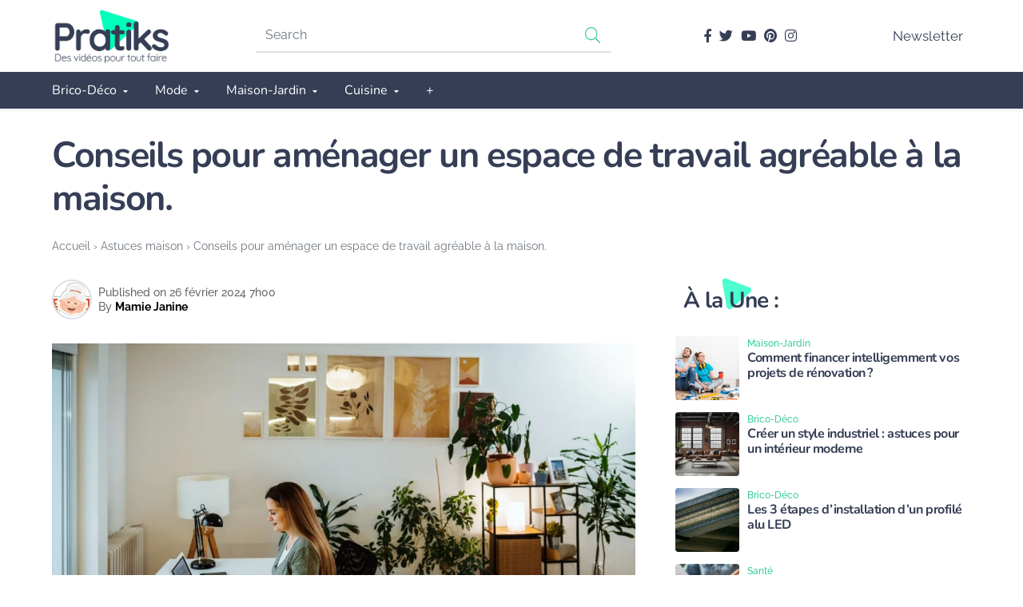

--- FILE ---
content_type: text/html; charset=UTF-8
request_url: https://www.pratiks.com/peut-on-amenager-un-espace-de-travail-a-la-maison/
body_size: 37360
content:
<!DOCTYPE html>
<html lang="fr-FR" prefix="og: https://ogp.me/ns#">

<head><meta charset="UTF-8"><script>if(navigator.userAgent.match(/MSIE|Internet Explorer/i)||navigator.userAgent.match(/Trident\/7\..*?rv:11/i)){var href=document.location.href;if(!href.match(/[?&]nowprocket/)){if(href.indexOf("?")==-1){if(href.indexOf("#")==-1){document.location.href=href+"?nowprocket=1"}else{document.location.href=href.replace("#","?nowprocket=1#")}}else{if(href.indexOf("#")==-1){document.location.href=href+"&nowprocket=1"}else{document.location.href=href.replace("#","&nowprocket=1#")}}}}</script><script>(()=>{class RocketLazyLoadScripts{constructor(){this.v="2.0.4",this.userEvents=["keydown","keyup","mousedown","mouseup","mousemove","mouseover","mouseout","touchmove","touchstart","touchend","touchcancel","wheel","click","dblclick","input"],this.attributeEvents=["onblur","onclick","oncontextmenu","ondblclick","onfocus","onmousedown","onmouseenter","onmouseleave","onmousemove","onmouseout","onmouseover","onmouseup","onmousewheel","onscroll","onsubmit"]}async t(){this.i(),this.o(),/iP(ad|hone)/.test(navigator.userAgent)&&this.h(),this.u(),this.l(this),this.m(),this.k(this),this.p(this),this._(),await Promise.all([this.R(),this.L()]),this.lastBreath=Date.now(),this.S(this),this.P(),this.D(),this.O(),this.M(),await this.C(this.delayedScripts.normal),await this.C(this.delayedScripts.defer),await this.C(this.delayedScripts.async),await this.T(),await this.F(),await this.j(),await this.A(),window.dispatchEvent(new Event("rocket-allScriptsLoaded")),this.everythingLoaded=!0,this.lastTouchEnd&&await new Promise(t=>setTimeout(t,500-Date.now()+this.lastTouchEnd)),this.I(),this.H(),this.U(),this.W()}i(){this.CSPIssue=sessionStorage.getItem("rocketCSPIssue"),document.addEventListener("securitypolicyviolation",t=>{this.CSPIssue||"script-src-elem"!==t.violatedDirective||"data"!==t.blockedURI||(this.CSPIssue=!0,sessionStorage.setItem("rocketCSPIssue",!0))},{isRocket:!0})}o(){window.addEventListener("pageshow",t=>{this.persisted=t.persisted,this.realWindowLoadedFired=!0},{isRocket:!0}),window.addEventListener("pagehide",()=>{this.onFirstUserAction=null},{isRocket:!0})}h(){let t;function e(e){t=e}window.addEventListener("touchstart",e,{isRocket:!0}),window.addEventListener("touchend",function i(o){o.changedTouches[0]&&t.changedTouches[0]&&Math.abs(o.changedTouches[0].pageX-t.changedTouches[0].pageX)<10&&Math.abs(o.changedTouches[0].pageY-t.changedTouches[0].pageY)<10&&o.timeStamp-t.timeStamp<200&&(window.removeEventListener("touchstart",e,{isRocket:!0}),window.removeEventListener("touchend",i,{isRocket:!0}),"INPUT"===o.target.tagName&&"text"===o.target.type||(o.target.dispatchEvent(new TouchEvent("touchend",{target:o.target,bubbles:!0})),o.target.dispatchEvent(new MouseEvent("mouseover",{target:o.target,bubbles:!0})),o.target.dispatchEvent(new PointerEvent("click",{target:o.target,bubbles:!0,cancelable:!0,detail:1,clientX:o.changedTouches[0].clientX,clientY:o.changedTouches[0].clientY})),event.preventDefault()))},{isRocket:!0})}q(t){this.userActionTriggered||("mousemove"!==t.type||this.firstMousemoveIgnored?"keyup"===t.type||"mouseover"===t.type||"mouseout"===t.type||(this.userActionTriggered=!0,this.onFirstUserAction&&this.onFirstUserAction()):this.firstMousemoveIgnored=!0),"click"===t.type&&t.preventDefault(),t.stopPropagation(),t.stopImmediatePropagation(),"touchstart"===this.lastEvent&&"touchend"===t.type&&(this.lastTouchEnd=Date.now()),"click"===t.type&&(this.lastTouchEnd=0),this.lastEvent=t.type,t.composedPath&&t.composedPath()[0].getRootNode()instanceof ShadowRoot&&(t.rocketTarget=t.composedPath()[0]),this.savedUserEvents.push(t)}u(){this.savedUserEvents=[],this.userEventHandler=this.q.bind(this),this.userEvents.forEach(t=>window.addEventListener(t,this.userEventHandler,{passive:!1,isRocket:!0})),document.addEventListener("visibilitychange",this.userEventHandler,{isRocket:!0})}U(){this.userEvents.forEach(t=>window.removeEventListener(t,this.userEventHandler,{passive:!1,isRocket:!0})),document.removeEventListener("visibilitychange",this.userEventHandler,{isRocket:!0}),this.savedUserEvents.forEach(t=>{(t.rocketTarget||t.target).dispatchEvent(new window[t.constructor.name](t.type,t))})}m(){const t="return false",e=Array.from(this.attributeEvents,t=>"data-rocket-"+t),i="["+this.attributeEvents.join("],[")+"]",o="[data-rocket-"+this.attributeEvents.join("],[data-rocket-")+"]",s=(e,i,o)=>{o&&o!==t&&(e.setAttribute("data-rocket-"+i,o),e["rocket"+i]=new Function("event",o),e.setAttribute(i,t))};new MutationObserver(t=>{for(const n of t)"attributes"===n.type&&(n.attributeName.startsWith("data-rocket-")||this.everythingLoaded?n.attributeName.startsWith("data-rocket-")&&this.everythingLoaded&&this.N(n.target,n.attributeName.substring(12)):s(n.target,n.attributeName,n.target.getAttribute(n.attributeName))),"childList"===n.type&&n.addedNodes.forEach(t=>{if(t.nodeType===Node.ELEMENT_NODE)if(this.everythingLoaded)for(const i of[t,...t.querySelectorAll(o)])for(const t of i.getAttributeNames())e.includes(t)&&this.N(i,t.substring(12));else for(const e of[t,...t.querySelectorAll(i)])for(const t of e.getAttributeNames())this.attributeEvents.includes(t)&&s(e,t,e.getAttribute(t))})}).observe(document,{subtree:!0,childList:!0,attributeFilter:[...this.attributeEvents,...e]})}I(){this.attributeEvents.forEach(t=>{document.querySelectorAll("[data-rocket-"+t+"]").forEach(e=>{this.N(e,t)})})}N(t,e){const i=t.getAttribute("data-rocket-"+e);i&&(t.setAttribute(e,i),t.removeAttribute("data-rocket-"+e))}k(t){Object.defineProperty(HTMLElement.prototype,"onclick",{get(){return this.rocketonclick||null},set(e){this.rocketonclick=e,this.setAttribute(t.everythingLoaded?"onclick":"data-rocket-onclick","this.rocketonclick(event)")}})}S(t){function e(e,i){let o=e[i];e[i]=null,Object.defineProperty(e,i,{get:()=>o,set(s){t.everythingLoaded?o=s:e["rocket"+i]=o=s}})}e(document,"onreadystatechange"),e(window,"onload"),e(window,"onpageshow");try{Object.defineProperty(document,"readyState",{get:()=>t.rocketReadyState,set(e){t.rocketReadyState=e},configurable:!0}),document.readyState="loading"}catch(t){console.log("WPRocket DJE readyState conflict, bypassing")}}l(t){this.originalAddEventListener=EventTarget.prototype.addEventListener,this.originalRemoveEventListener=EventTarget.prototype.removeEventListener,this.savedEventListeners=[],EventTarget.prototype.addEventListener=function(e,i,o){o&&o.isRocket||!t.B(e,this)&&!t.userEvents.includes(e)||t.B(e,this)&&!t.userActionTriggered||e.startsWith("rocket-")||t.everythingLoaded?t.originalAddEventListener.call(this,e,i,o):(t.savedEventListeners.push({target:this,remove:!1,type:e,func:i,options:o}),"mouseenter"!==e&&"mouseleave"!==e||t.originalAddEventListener.call(this,e,t.savedUserEvents.push,o))},EventTarget.prototype.removeEventListener=function(e,i,o){o&&o.isRocket||!t.B(e,this)&&!t.userEvents.includes(e)||t.B(e,this)&&!t.userActionTriggered||e.startsWith("rocket-")||t.everythingLoaded?t.originalRemoveEventListener.call(this,e,i,o):t.savedEventListeners.push({target:this,remove:!0,type:e,func:i,options:o})}}J(t,e){this.savedEventListeners=this.savedEventListeners.filter(i=>{let o=i.type,s=i.target||window;return e!==o||t!==s||(this.B(o,s)&&(i.type="rocket-"+o),this.$(i),!1)})}H(){EventTarget.prototype.addEventListener=this.originalAddEventListener,EventTarget.prototype.removeEventListener=this.originalRemoveEventListener,this.savedEventListeners.forEach(t=>this.$(t))}$(t){t.remove?this.originalRemoveEventListener.call(t.target,t.type,t.func,t.options):this.originalAddEventListener.call(t.target,t.type,t.func,t.options)}p(t){let e;function i(e){return t.everythingLoaded?e:e.split(" ").map(t=>"load"===t||t.startsWith("load.")?"rocket-jquery-load":t).join(" ")}function o(o){function s(e){const s=o.fn[e];o.fn[e]=o.fn.init.prototype[e]=function(){return this[0]===window&&t.userActionTriggered&&("string"==typeof arguments[0]||arguments[0]instanceof String?arguments[0]=i(arguments[0]):"object"==typeof arguments[0]&&Object.keys(arguments[0]).forEach(t=>{const e=arguments[0][t];delete arguments[0][t],arguments[0][i(t)]=e})),s.apply(this,arguments),this}}if(o&&o.fn&&!t.allJQueries.includes(o)){const e={DOMContentLoaded:[],"rocket-DOMContentLoaded":[]};for(const t in e)document.addEventListener(t,()=>{e[t].forEach(t=>t())},{isRocket:!0});o.fn.ready=o.fn.init.prototype.ready=function(i){function s(){parseInt(o.fn.jquery)>2?setTimeout(()=>i.bind(document)(o)):i.bind(document)(o)}return"function"==typeof i&&(t.realDomReadyFired?!t.userActionTriggered||t.fauxDomReadyFired?s():e["rocket-DOMContentLoaded"].push(s):e.DOMContentLoaded.push(s)),o([])},s("on"),s("one"),s("off"),t.allJQueries.push(o)}e=o}t.allJQueries=[],o(window.jQuery),Object.defineProperty(window,"jQuery",{get:()=>e,set(t){o(t)}})}P(){const t=new Map;document.write=document.writeln=function(e){const i=document.currentScript,o=document.createRange(),s=i.parentElement;let n=t.get(i);void 0===n&&(n=i.nextSibling,t.set(i,n));const c=document.createDocumentFragment();o.setStart(c,0),c.appendChild(o.createContextualFragment(e)),s.insertBefore(c,n)}}async R(){return new Promise(t=>{this.userActionTriggered?t():this.onFirstUserAction=t})}async L(){return new Promise(t=>{document.addEventListener("DOMContentLoaded",()=>{this.realDomReadyFired=!0,t()},{isRocket:!0})})}async j(){return this.realWindowLoadedFired?Promise.resolve():new Promise(t=>{window.addEventListener("load",t,{isRocket:!0})})}M(){this.pendingScripts=[];this.scriptsMutationObserver=new MutationObserver(t=>{for(const e of t)e.addedNodes.forEach(t=>{"SCRIPT"!==t.tagName||t.noModule||t.isWPRocket||this.pendingScripts.push({script:t,promise:new Promise(e=>{const i=()=>{const i=this.pendingScripts.findIndex(e=>e.script===t);i>=0&&this.pendingScripts.splice(i,1),e()};t.addEventListener("load",i,{isRocket:!0}),t.addEventListener("error",i,{isRocket:!0}),setTimeout(i,1e3)})})})}),this.scriptsMutationObserver.observe(document,{childList:!0,subtree:!0})}async F(){await this.X(),this.pendingScripts.length?(await this.pendingScripts[0].promise,await this.F()):this.scriptsMutationObserver.disconnect()}D(){this.delayedScripts={normal:[],async:[],defer:[]},document.querySelectorAll("script[type$=rocketlazyloadscript]").forEach(t=>{t.hasAttribute("data-rocket-src")?t.hasAttribute("async")&&!1!==t.async?this.delayedScripts.async.push(t):t.hasAttribute("defer")&&!1!==t.defer||"module"===t.getAttribute("data-rocket-type")?this.delayedScripts.defer.push(t):this.delayedScripts.normal.push(t):this.delayedScripts.normal.push(t)})}async _(){await this.L();let t=[];document.querySelectorAll("script[type$=rocketlazyloadscript][data-rocket-src]").forEach(e=>{let i=e.getAttribute("data-rocket-src");if(i&&!i.startsWith("data:")){i.startsWith("//")&&(i=location.protocol+i);try{const o=new URL(i).origin;o!==location.origin&&t.push({src:o,crossOrigin:e.crossOrigin||"module"===e.getAttribute("data-rocket-type")})}catch(t){}}}),t=[...new Map(t.map(t=>[JSON.stringify(t),t])).values()],this.Y(t,"preconnect")}async G(t){if(await this.K(),!0!==t.noModule||!("noModule"in HTMLScriptElement.prototype))return new Promise(e=>{let i;function o(){(i||t).setAttribute("data-rocket-status","executed"),e()}try{if(navigator.userAgent.includes("Firefox/")||""===navigator.vendor||this.CSPIssue)i=document.createElement("script"),[...t.attributes].forEach(t=>{let e=t.nodeName;"type"!==e&&("data-rocket-type"===e&&(e="type"),"data-rocket-src"===e&&(e="src"),i.setAttribute(e,t.nodeValue))}),t.text&&(i.text=t.text),t.nonce&&(i.nonce=t.nonce),i.hasAttribute("src")?(i.addEventListener("load",o,{isRocket:!0}),i.addEventListener("error",()=>{i.setAttribute("data-rocket-status","failed-network"),e()},{isRocket:!0}),setTimeout(()=>{i.isConnected||e()},1)):(i.text=t.text,o()),i.isWPRocket=!0,t.parentNode.replaceChild(i,t);else{const i=t.getAttribute("data-rocket-type"),s=t.getAttribute("data-rocket-src");i?(t.type=i,t.removeAttribute("data-rocket-type")):t.removeAttribute("type"),t.addEventListener("load",o,{isRocket:!0}),t.addEventListener("error",i=>{this.CSPIssue&&i.target.src.startsWith("data:")?(console.log("WPRocket: CSP fallback activated"),t.removeAttribute("src"),this.G(t).then(e)):(t.setAttribute("data-rocket-status","failed-network"),e())},{isRocket:!0}),s?(t.fetchPriority="high",t.removeAttribute("data-rocket-src"),t.src=s):t.src="data:text/javascript;base64,"+window.btoa(unescape(encodeURIComponent(t.text)))}}catch(i){t.setAttribute("data-rocket-status","failed-transform"),e()}});t.setAttribute("data-rocket-status","skipped")}async C(t){const e=t.shift();return e?(e.isConnected&&await this.G(e),this.C(t)):Promise.resolve()}O(){this.Y([...this.delayedScripts.normal,...this.delayedScripts.defer,...this.delayedScripts.async],"preload")}Y(t,e){this.trash=this.trash||[];let i=!0;var o=document.createDocumentFragment();t.forEach(t=>{const s=t.getAttribute&&t.getAttribute("data-rocket-src")||t.src;if(s&&!s.startsWith("data:")){const n=document.createElement("link");n.href=s,n.rel=e,"preconnect"!==e&&(n.as="script",n.fetchPriority=i?"high":"low"),t.getAttribute&&"module"===t.getAttribute("data-rocket-type")&&(n.crossOrigin=!0),t.crossOrigin&&(n.crossOrigin=t.crossOrigin),t.integrity&&(n.integrity=t.integrity),t.nonce&&(n.nonce=t.nonce),o.appendChild(n),this.trash.push(n),i=!1}}),document.head.appendChild(o)}W(){this.trash.forEach(t=>t.remove())}async T(){try{document.readyState="interactive"}catch(t){}this.fauxDomReadyFired=!0;try{await this.K(),this.J(document,"readystatechange"),document.dispatchEvent(new Event("rocket-readystatechange")),await this.K(),document.rocketonreadystatechange&&document.rocketonreadystatechange(),await this.K(),this.J(document,"DOMContentLoaded"),document.dispatchEvent(new Event("rocket-DOMContentLoaded")),await this.K(),this.J(window,"DOMContentLoaded"),window.dispatchEvent(new Event("rocket-DOMContentLoaded"))}catch(t){console.error(t)}}async A(){try{document.readyState="complete"}catch(t){}try{await this.K(),this.J(document,"readystatechange"),document.dispatchEvent(new Event("rocket-readystatechange")),await this.K(),document.rocketonreadystatechange&&document.rocketonreadystatechange(),await this.K(),this.J(window,"load"),window.dispatchEvent(new Event("rocket-load")),await this.K(),window.rocketonload&&window.rocketonload(),await this.K(),this.allJQueries.forEach(t=>t(window).trigger("rocket-jquery-load")),await this.K(),this.J(window,"pageshow");const t=new Event("rocket-pageshow");t.persisted=this.persisted,window.dispatchEvent(t),await this.K(),window.rocketonpageshow&&window.rocketonpageshow({persisted:this.persisted})}catch(t){console.error(t)}}async K(){Date.now()-this.lastBreath>45&&(await this.X(),this.lastBreath=Date.now())}async X(){return document.hidden?new Promise(t=>setTimeout(t)):new Promise(t=>requestAnimationFrame(t))}B(t,e){return e===document&&"readystatechange"===t||(e===document&&"DOMContentLoaded"===t||(e===window&&"DOMContentLoaded"===t||(e===window&&"load"===t||e===window&&"pageshow"===t)))}static run(){(new RocketLazyLoadScripts).t()}}RocketLazyLoadScripts.run()})();</script>

	
	<meta name="viewport" content="width=device-width, initial-scale=1">
	<meta name="theme-color" content="#37cc98">
		
<!-- Optimisation des moteurs de recherche par Rank Math PRO - https://rankmath.com/ -->
<title>Peut-on aménager un espace de travail à la maison ?</title>
<meta name="description" content="Vous avez besoin de travailler depuis chez vous ? Améliorer un espace de travail devient un besoin primordial. Voici des conseils pour y parvenir !"/>
<meta name="robots" content="follow, index, max-snippet:-1, max-video-preview:-1, max-image-preview:large"/>
<link rel="canonical" href="https://www.pratiks.com/peut-on-amenager-un-espace-de-travail-a-la-maison/" />
<meta property="og:locale" content="fr_FR" />
<meta property="og:type" content="article" />
<meta property="og:title" content="Peut-on aménager un espace de travail à la maison ?" />
<meta property="og:description" content="Vous avez besoin de travailler depuis chez vous ? Améliorer un espace de travail devient un besoin primordial. Voici des conseils pour y parvenir !" />
<meta property="og:url" content="https://www.pratiks.com/peut-on-amenager-un-espace-de-travail-a-la-maison/" />
<meta property="og:site_name" content="Pratiks" />
<meta property="article:publisher" content="https://www.facebook.com/pratiksvideos/" />
<meta property="article:author" content="https://www.facebook.com/mamie.janine.77" />
<meta property="article:section" content="Astuces maison" />
<meta property="og:image" content="https://www.pratiks.com/wp-content/uploads/2024/02/conseils-amenager-espace-travail-maison-jpg.webp" />
<meta property="og:image:secure_url" content="https://www.pratiks.com/wp-content/uploads/2024/02/conseils-amenager-espace-travail-maison-jpg.webp" />
<meta property="og:image:width" content="1280" />
<meta property="og:image:height" content="720" />
<meta property="og:image:alt" content="Conseils Amenager Espace Travail Maison" />
<meta property="og:image:type" content="image/jpeg" />
<meta property="article:published_time" content="2024-02-26T07:00:51+01:00" />
<meta name="twitter:card" content="summary_large_image" />
<meta name="twitter:title" content="Peut-on aménager un espace de travail à la maison ?" />
<meta name="twitter:description" content="Vous avez besoin de travailler depuis chez vous ? Améliorer un espace de travail devient un besoin primordial. Voici des conseils pour y parvenir !" />
<meta name="twitter:site" content="@Pratiks" />
<meta name="twitter:creator" content="@Pratiks" />
<meta name="twitter:image" content="https://www.pratiks.com/wp-content/uploads/2024/02/conseils-amenager-espace-travail-maison-jpg.webp" />
<script type="application/ld+json" class="rank-math-schema-pro">{"@context":"https://schema.org","@graph":[{"@type":"Organization","@id":"https://www.pratiks.com/#organization","name":"Pratiks","url":"https://www.pratiks.com","sameAs":["https://www.facebook.com/pratiksvideos/","https://twitter.com/Pratiks"],"logo":{"@type":"ImageObject","@id":"https://www.pratiks.com/#logo","url":"https://www.pratiks.com/wp-content/uploads/2022/10/cropped-Logo_Pratiks.png","contentUrl":"https://www.pratiks.com/wp-content/uploads/2022/10/cropped-Logo_Pratiks.png","caption":"Pratiks","inLanguage":"fr-FR","width":"397","height":"189"}},{"@type":"WebSite","@id":"https://www.pratiks.com/#website","url":"https://www.pratiks.com","name":"Pratiks","publisher":{"@id":"https://www.pratiks.com/#organization"},"inLanguage":"fr-FR"},{"@type":"ImageObject","@id":"https://www.pratiks.com/wp-content/uploads/2024/02/conseils-amenager-espace-travail-maison-jpg.webp","url":"https://www.pratiks.com/wp-content/uploads/2024/02/conseils-amenager-espace-travail-maison-jpg.webp","width":"1280","height":"720","caption":"Conseils Amenager Espace Travail Maison","inLanguage":"fr-FR"},{"@type":"BreadcrumbList","@id":"https://www.pratiks.com/peut-on-amenager-un-espace-de-travail-a-la-maison/#breadcrumb","itemListElement":[{"@type":"ListItem","position":"1","item":{"@id":"https://www.pratiks.com","name":"Accueil"}},{"@type":"ListItem","position":"2","item":{"@id":"https://www.pratiks.com/maison-jardin/astuces-maison/","name":"Astuces maison"}},{"@type":"ListItem","position":"3","item":{"@id":"https://www.pratiks.com/peut-on-amenager-un-espace-de-travail-a-la-maison/","name":"Conseils pour am\u00e9nager un espace de travail agr\u00e9able \u00e0 la maison."}}]},{"@type":"WebPage","@id":"https://www.pratiks.com/peut-on-amenager-un-espace-de-travail-a-la-maison/#webpage","url":"https://www.pratiks.com/peut-on-amenager-un-espace-de-travail-a-la-maison/","name":"Peut-on am\u00e9nager un espace de travail \u00e0 la maison ?","datePublished":"2024-02-26T07:00:51+01:00","dateModified":"2024-02-26T07:00:51+01:00","isPartOf":{"@id":"https://www.pratiks.com/#website"},"primaryImageOfPage":{"@id":"https://www.pratiks.com/wp-content/uploads/2024/02/conseils-amenager-espace-travail-maison-jpg.webp"},"inLanguage":"fr-FR","breadcrumb":{"@id":"https://www.pratiks.com/peut-on-amenager-un-espace-de-travail-a-la-maison/#breadcrumb"}},{"@type":"Person","@id":"https://www.pratiks.com/auteur/mamiejanine/","name":"Mamie Janine","url":"https://www.pratiks.com/auteur/mamiejanine/","image":{"@type":"ImageObject","@id":"https://secure.gravatar.com/avatar/4e05de6ebc130ffd33dfcd4d1721b5f8002bbf13fa8842add6340d9341aea837?s=96&amp;d=mm&amp;r=g","url":"https://secure.gravatar.com/avatar/4e05de6ebc130ffd33dfcd4d1721b5f8002bbf13fa8842add6340d9341aea837?s=96&amp;d=mm&amp;r=g","caption":"Mamie Janine","inLanguage":"fr-FR"},"sameAs":["https://www.facebook.com/mamie.janine.77"],"worksFor":{"@id":"https://www.pratiks.com/#organization"}},{"@type":"NewsArticle","headline":"Peut-on am\u00e9nager un espace de travail \u00e0 la maison ?","keywords":"espace de travail \u00e0 la maison","datePublished":"2024-02-26T07:00:51+01:00","dateModified":"2024-02-26T07:00:51+01:00","articleSection":"Astuces maison","author":{"@id":"https://www.pratiks.com/auteur/mamiejanine/","name":"Mamie Janine"},"publisher":{"@id":"https://www.pratiks.com/#organization"},"description":"Vous avez besoin de travailler depuis chez vous ? Am\u00e9liorer un espace de travail devient un besoin primordial. Voici des conseils pour y parvenir !","name":"Peut-on am\u00e9nager un espace de travail \u00e0 la maison ?","@id":"https://www.pratiks.com/peut-on-amenager-un-espace-de-travail-a-la-maison/#richSnippet","isPartOf":{"@id":"https://www.pratiks.com/peut-on-amenager-un-espace-de-travail-a-la-maison/#webpage"},"image":{"@id":"https://www.pratiks.com/wp-content/uploads/2024/02/conseils-amenager-espace-travail-maison-jpg.webp"},"inLanguage":"fr-FR","mainEntityOfPage":{"@id":"https://www.pratiks.com/peut-on-amenager-un-espace-de-travail-a-la-maison/#webpage"}}]}</script>
<!-- /Extension Rank Math WordPress SEO -->

<link rel='dns-prefetch' href='//www.googletagmanager.com' />

<link rel="alternate" type="application/rss+xml" title="Pratiks &raquo; Flux" href="https://www.pratiks.com/feed/" />
<link rel="alternate" type="application/rss+xml" title="Pratiks &raquo; Flux des commentaires" href="https://www.pratiks.com/comments/feed/" />
<link rel="alternate" type="application/rss+xml" title="Pratiks &raquo; Conseils pour aménager un espace de travail agréable à la maison. Flux des commentaires" href="https://www.pratiks.com/peut-on-amenager-un-espace-de-travail-a-la-maison/feed/" />
<link rel="alternate" title="oEmbed (JSON)" type="application/json+oembed" href="https://www.pratiks.com/wp-json/oembed/1.0/embed?url=https%3A%2F%2Fwww.pratiks.com%2Fpeut-on-amenager-un-espace-de-travail-a-la-maison%2F" />
<link rel="alternate" title="oEmbed (XML)" type="text/xml+oembed" href="https://www.pratiks.com/wp-json/oembed/1.0/embed?url=https%3A%2F%2Fwww.pratiks.com%2Fpeut-on-amenager-un-espace-de-travail-a-la-maison%2F&#038;format=xml" />
<style id='wp-img-auto-sizes-contain-inline-css'>
img:is([sizes=auto i],[sizes^="auto," i]){contain-intrinsic-size:3000px 1500px}
/*# sourceURL=wp-img-auto-sizes-contain-inline-css */
</style>
<style id='wp-emoji-styles-inline-css'>

	img.wp-smiley, img.emoji {
		display: inline !important;
		border: none !important;
		box-shadow: none !important;
		height: 1em !important;
		width: 1em !important;
		margin: 0 0.07em !important;
		vertical-align: -0.1em !important;
		background: none !important;
		padding: 0 !important;
	}
/*# sourceURL=wp-emoji-styles-inline-css */
</style>
<style id='classic-theme-styles-inline-css'>
/*! This file is auto-generated */
.wp-block-button__link{color:#fff;background-color:#32373c;border-radius:9999px;box-shadow:none;text-decoration:none;padding:calc(.667em + 2px) calc(1.333em + 2px);font-size:1.125em}.wp-block-file__button{background:#32373c;color:#fff;text-decoration:none}
/*# sourceURL=/wp-includes/css/classic-themes.min.css */
</style>
<link rel='stylesheet' id='kk-star-ratings-css' href='https://www.pratiks.com/wp-content/plugins/kk-star-ratings/src/core/public/css/kk-star-ratings.min.css?ver=5.4.10.2' media='all' />
<link data-minify="1" rel='stylesheet' id='poweraicss-css' href='https://www.pratiks.com/wp-content/cache/min/1/wp-content/plugins/powerai/css/powerai.css?ver=1769493669' media='all' />
<link data-minify="1" rel='stylesheet' id='mrdev_bootstrap_grid-css' href='https://www.pratiks.com/wp-content/cache/min/1/wp-content/themes/mr_seo/assets/css/src/mrdev_bootstrap_grid.css?ver=1769493669' media='all' />
<link data-minify="1" rel='stylesheet' id='mrdev_bootstrap-css' href='https://www.pratiks.com/wp-content/cache/min/1/wp-content/themes/mr_seo/assets/css/src/mrdev_bootstrap.css?ver=1769493669' media='all' />
<style id='mrdev_bootstrap-inline-css'>
.btn-href{cursor : pointer;}
/*# sourceURL=mrdev_bootstrap-inline-css */
</style>
<link data-minify="1" rel='stylesheet' id='mrdev_custom-css' href='https://www.pratiks.com/wp-content/cache/min/1/wp-content/themes/mr_seo/style.css?ver=1769493669' media='all' />
<link data-minify="1" rel='stylesheet' id='mrdev_main-css' href='https://www.pratiks.com/wp-content/cache/min/1/wp-content/themes/mr_seo/assets/css/src/main.css?ver=1769493669' media='all' />
<link data-minify="1" rel='stylesheet' id='mrdev_header-css' href='https://www.pratiks.com/wp-content/cache/min/1/wp-content/themes/mr_seo/assets/css/src/header.css?ver=1769493669' media='all' />
<link data-minify="1" rel='stylesheet' id='mrdev_post-css' href='https://www.pratiks.com/wp-content/cache/min/1/wp-content/themes/mr_seo/assets/css/src/post.css?ver=1769493669' media='all' />
<link data-minify="1" rel='stylesheet' id='mrdev_content-css' href='https://www.pratiks.com/wp-content/cache/min/1/wp-content/themes/mr_seo/assets/css/src/content.css?ver=1769493669' media='all' />
<link data-minify="1" rel='stylesheet' id='child-style-css' href='https://www.pratiks.com/wp-content/cache/min/1/wp-content/themes/ptk/style.css?ver=1769493669' media='all' />
<link data-minify="1" rel='stylesheet' id='mrdev_fontawesome-css' href='https://www.pratiks.com/wp-content/cache/min/1/wp-content/themes/mr_seo/assets/font-awesome/css/fontawesome-all.min.css?ver=1769493669' media='all' />
<link data-minify="1" rel='stylesheet' id='box_style-css' href='https://www.pratiks.com/wp-content/cache/min/1/wp-content/themes/mr_seo/assets/css/mrdev_box.css?ver=1769493669' media='all' />
<link data-minify="1" rel='stylesheet' id='gn_share-css' href='https://www.pratiks.com/wp-content/cache/min/1/wp-content/plugins/gnews-follow/assets/style.css?ver=1769493683' media='all' />
<style id='rocket-lazyload-inline-css'>
.rll-youtube-player{position:relative;padding-bottom:56.23%;height:0;overflow:hidden;max-width:100%;}.rll-youtube-player:focus-within{outline: 2px solid currentColor;outline-offset: 5px;}.rll-youtube-player iframe{position:absolute;top:0;left:0;width:100%;height:100%;z-index:100;background:0 0}.rll-youtube-player img{bottom:0;display:block;left:0;margin:auto;max-width:100%;width:100%;position:absolute;right:0;top:0;border:none;height:auto;-webkit-transition:.4s all;-moz-transition:.4s all;transition:.4s all}.rll-youtube-player img:hover{-webkit-filter:brightness(75%)}.rll-youtube-player .play{height:100%;width:100%;left:0;top:0;position:absolute;background:url(https://www.pratiks.com/wp-content/plugins/wp-rocket/assets/img/youtube.png) no-repeat center;background-color: transparent !important;cursor:pointer;border:none;}
/*# sourceURL=rocket-lazyload-inline-css */
</style>
<script src="https://www.pratiks.com/wp-includes/js/jquery/jquery.min.js?ver=3.7.1" id="jquery-core-js" data-rocket-defer defer></script>
<script src="https://www.pratiks.com/wp-includes/js/jquery/jquery-migrate.min.js?ver=3.4.1" id="jquery-migrate-js" data-rocket-defer defer></script>
<script id="jquery-js-after">window.addEventListener('DOMContentLoaded', function() {
var mrdev_ajaxurl = 'https://www.pratiks.com/wp-admin/admin-ajax.php';
var obfSuffix = 'href';
//# sourceURL=jquery-js-after
});</script>

<!-- Extrait de code de la balise Google (gtag.js) ajouté par Site Kit -->
<!-- Extrait Google Analytics ajouté par Site Kit -->
<script type="rocketlazyloadscript" data-rocket-src="https://www.googletagmanager.com/gtag/js?id=GT-MBTLVVJF" id="google_gtagjs-js" async></script>
<script id="google_gtagjs-js-after">
window.dataLayer = window.dataLayer || [];function gtag(){dataLayer.push(arguments);}
gtag("set","linker",{"domains":["www.pratiks.com"]});
gtag("js", new Date());
gtag("set", "developer_id.dZTNiMT", true);
gtag("config", "GT-MBTLVVJF");
//# sourceURL=google_gtagjs-js-after
</script>
<link rel="https://api.w.org/" href="https://www.pratiks.com/wp-json/" /><link rel="alternate" title="JSON" type="application/json" href="https://www.pratiks.com/wp-json/wp/v2/posts/30712" /><link rel="EditURI" type="application/rsd+xml" title="RSD" href="https://www.pratiks.com/xmlrpc.php?rsd" />
<link rel='shortlink' href='https://www.pratiks.com/?p=30712' />
<meta name="generator" content="Site Kit by Google 1.171.0" /><script type="application/ld+json">{
    "@context": "https://schema.org/",
    "@type": "CreativeWorkSeries",
    "name": "Conseils pour aménager un espace de travail agréable à la maison.",
    "aggregateRating": {
        "@type": "AggregateRating",
        "ratingValue": "4.3",
        "bestRating": "5",
        "ratingCount": "33"
    }
}</script><meta name="generator" content="performance-lab 4.0.0; plugins: ">
<meta name="linkavista" content="link-7347-4657"> 

<!-- Balises Meta Google AdSense ajoutées par Site Kit -->
<meta name="google-adsense-platform-account" content="ca-host-pub-2644536267352236">
<meta name="google-adsense-platform-domain" content="sitekit.withgoogle.com">
<!-- Fin des balises Meta End Google AdSense ajoutées par Site Kit -->

<!-- Extrait Google Tag Manager ajouté par Site Kit -->
<script type="rocketlazyloadscript">
			( function( w, d, s, l, i ) {
				w[l] = w[l] || [];
				w[l].push( {'gtm.start': new Date().getTime(), event: 'gtm.js'} );
				var f = d.getElementsByTagName( s )[0],
					j = d.createElement( s ), dl = l != 'dataLayer' ? '&l=' + l : '';
				j.async = true;
				j.src = 'https://www.googletagmanager.com/gtm.js?id=' + i + dl;
				f.parentNode.insertBefore( j, f );
			} )( window, document, 'script', 'dataLayer', 'GTM-N26BT5L' );
			
</script>

<!-- End Google Tag Manager snippet added by Site Kit -->
<link rel="icon" href="https://www.pratiks.com/wp-content/uploads/2022/09/favicon-pratiks.png" sizes="32x32" />
<link rel="icon" href="https://www.pratiks.com/wp-content/uploads/2022/09/favicon-pratiks.png" sizes="192x192" />
<link rel="apple-touch-icon" href="https://www.pratiks.com/wp-content/uploads/2022/09/favicon-pratiks.png" />
<meta name="msapplication-TileImage" content="https://www.pratiks.com/wp-content/uploads/2022/09/favicon-pratiks.png" />
		<style id="wp-custom-css">
			.share-ctn{
	gap : 5px
}

.entry-content h2{
	margin-bottom: .6em;
}

@media(max-width:767px){
	.single #breadcrumbs span.last,
	.single #breadcrumbs span:nth-last-child(2){
		display:none;
	}
	
	h1.entry-title{
		font-size: 30px;
	}
}

.footer .post-navigator .post {
	background-color: transparent;
}

.footer .post-navigator .post-title, .footer .post-navigator .post-infos {
	color: #fff;
}

.post-media-item .post-title{
	font-size: .95em;
}

@media (min-width: 1024px){
	.footer .footer-sidebar {
			grid-template-columns: auto 35% 35%;
	}
}

.widget-title{
	position: relative;
	z-index:10;
}

.widget-title:before{
	content:"\f04b";
	font-family: Font Awesome\ 5 Free;
	font-weight: 700;
	font-size:1.4em;
	color: #00ffba;
	position:absolute;
	top: 50%;
	left: 1.7em;
	z-index: -1;
	transform: rotate(-10deg) translateY(-75%);
	opacity: .7;
}

#sidebar .widget-title.block-title{
	margin-top: 20px;
	padding-left: 10px;
	border: none;
}

.footer .widget-title{
	text-shadow: 0px 0px 4px rgba(29,35,58,1)
}

@media(min-width:1200px){
	
	#top-menu{
		background-color: var(--secondary);
	}
	
	.header-2 #main-menu:after{
		content: none;
	}
	
	#main-menu .depth-0>.menu-link{
		padding: 15px 15px;
	}
		
	#main-menu .menu-link:hover{
		color: var(--primary)!important;
		opacity:1
	}
	
	#main-menu>.menu-item-has-children>.sub-menu{
		top: calc(100% + 2px);
		border-left: 0px solid #fff;
		border-top: 5px solid var(--primary);
		background-color: var(--secondary);
		border-radius: 0 0 .5rem .5rem;
		padding: 10px 0;
	}
	
	#main-menu .sub-menu .menu-link{
		padding: 8px 30px;
	}
	
	#main-menu .sub-menu .menu-link:hover{
		background-color: rgba(255,255,255,.1);
	}
	
	.header-3 #main-menu li:first-of-type>.sub-menu{
		left:0!important
	}
	
	
	/*#main-menu>.menu-item-has-children>.sub-menu:after {
		content: "";
		position: absolute;
		display: block;
		top:-1.2rem;
		left: 50%;
		background-color: transparent;
		border-top: 0.75rem solid var(--primary);
		border-left: 0.75rem solid var(--primary);
		border-right: 0.75rem solid transparent;
		border-bottom: 0.75rem solid transparent;
		border-radius: 0.25rem;
		transform: translate(-50%, 50%) rotate(45deg) skew(10deg, 10deg);
	}*/
	
	#main-menu .menu-logo-item{
		display:none;
	}
	
	.header-3 .logo-ctn .custom-logo-link {
		width: 250px;
		padding: 0 50px 0 0;
		margin-left:-10px;
	}
	

	
	#menu-sidebar{
		display:flex;
		justify-content: space-between;
		align-items: center;
		gap : 30px;
		width: calc(100% - 250px);
		max-width: calc(100% - 200px);
		height: auto;
	}
	
	#menu-sidebar .widget{
		height: auto;
		width: auto;
	}
	
	#menu-sidebar .widget_search{
		min-width: 50%
	}
	
	#menu-sidebar .widget_search .form-control{
		border:none;
		border-bottom:2px solid var(--border);
		border-radius: 0;
		box-shadow: none!important
	}
	
	#menu-sidebar .widget_search .btn-search{
		color: var(--primary);
	}
	
	#menu-sidebar #menu-reseaux-sociaux{
		display:flex;
		gap : 5px
	}
	
	#menu-sidebar .menu-link{
		display:inline-block;
		padding:10px 5px;
		color: var(--secondary);
	}
	
	#menu-sidebar .menu-link:hover{
		color: var(--primary)
	}
	
	

}

@media(max-width:1199px){
	
	
	
	
	
	
	#main-menu .menu-item{
		border-bottom: 1px solid var(--border)
	}
	

	
	#main-menu li.search-item{
		border-top: 0px solid var(--border);
    border-bottom: 0px solid var(--border);
		background-color: var(--secondary);
		color: #fff;
	}
	
	#menu-search-form input.form-control{
		color: #fff!important;
		
	}
	
	/*#menu-search-form .form-control::placeholder {
   opacity: .8;
	}*/
	
	#menu-search-form .btn-search{
		color: var(--primary)!important;
	}
	
	/*#main-menu>.menu-item-has-children>.sub-menu:after{
		content:"\f04b";
		transform: rotate(180deg);
		font-size:.85em;
		padding: 10px 20px;
		text-align: right
	}*/
	
	#main-menu>.menu-item-has-children>.sub-menu{
		transform: inherit;
		visibility: hidden;
		opacity:0;
	}
	
	#top-menu.sub-open .depth-0>a{
		opacity:0;
		transition : .3s;
	}
	
	#main-menu>.menu-item-has-children.open>.sub-menu{
		visibility: visible;
		opacity:1;
		transition : .5s .3s;
	}
}

/*
 * POSTS
*/
/*
.post-img-item .post-thumb:after{
	background-image: linear-gradient(to bottom, rgba(0,0,0,0), rgba(0,0,0,.4) 25% );
}

.post-img-item:hover .post-thumb:after{
	transition:.4s .4s
}

.post-img-item .post-header{
	flex-direction: column;
	justify-content: flex-end
}

.post-img-item .post-categories:before {
  position: relative;
	top:-.2em;
	content: "\f04b";
	display: inline-block;
	font-family: Font Awesome\ 5 Free;
	font-size:.8em;
	font-weight: 700;
	color: #00ffba;
	margin-left: .2em;    
	transform: rotate(-15deg);
	opacity: .7;
}

.post-img-item .post-categories .cat-item{
	color: #00ffba!important;
	text-shadow : 1px 1px 2px rgba(0,0,0,.5);
		font-weight: 600;
}

@media(min-width:1200px){
	.actu-section .post-flex .post-img-item:first-child{
		flex-basis : 55%
	}
	
	.actu-section .post-flex .post-img-item:nth-child(2){
		flex-basis : 45%
	}
	
	.actu-section .post-flex .post-img-item:nth-child(n+3){
		height: 250px;
	}
	
	.actu-section .post-flex .post-img-item:nth-child(-n+2) header{
		max-width:100%;
	}
	
		.actu-section .post-flex .post-img-item:nth-child(-n+2) .post-title{
		font-size: 1.75rem;
	}
	
	.actu-section .post-flex .post-img-item:nth-child(n+3) .post-title{
		font-size: 1.2rem;
	}
}

*/

div.pre-title {
    font-size: .8rem;
    letter-spacing: 2px;
    font-weight: 700;
    margin-bottom: 0.75rem;
    text-transform: uppercase;
		color: var(--primary);
}

.display-1{
	font-weight: 700
}

.img-only .entry-content{
	padding-top: 100%;
}

.img-only img{
	position: absolute;
	top : 0;
	left:0;
	width: 100%;
	height:100%!important;
	object-fit: cover;
}

.img-only.img-only-left img{
    border-radius:90% 10% 10% 90% / 10% 10% 90% 90% ;
	overflow: hidden
}

#home-section1.home-section{
	position: relative;
	z-index: 90;
}

#home-section1:before {
    content: "";
    display: block;
    position: absolute;
    top: 0;
    left: 0;
    height:95%;
    width: 100%;
    background-color: var(--primary-extra-light);
    clip-path: polygon(0 0, 100% 0, 100% 80%, 0% 100%);
	z-index: -1;
	opacity: .5
}

#home-section1 .content>.row{
	align-items: center
}

.post-infos li:nth-child(n+3){
	display: none;
}

@media (max-width: 767px){
	.post-brick-img .post-img-item:first-of-type {
   margin: 0!important;
    width: 100%;
    max-width: 100%;
}
}
		</style>
		<style id="kirki-inline-styles">.post-brick,.post-horizontal,.post-list,.post-medias,.post-thumbmedia1,.post-thumbmedia2{grid-gap:30px;}.widget .post-media-item .post{margin-top:calc(30px / 2);}.search .post-media-item{margin-bottom:calc(30px / 2);}.post-horizontal-item .post,.post-list-item .post,.post-media-item .post{padding:0px;}.post-brick .post-list-item:first-child .post,.post-horizontal-item .post,.post-media-item .post{grid-column-gap:clamp(10px, 0px, 20px);}.post-list-item .post-footer{padding-top:clamp(10px, 0px, 20px);}.subsection .block-title{margin-bottom:0px;}.post-media-item .review-post .post-footer-button{right:0px;}.post-media-item .post{grid-template-columns:5rem minmax(150px, 1fr);}.post-media-item .post-thumb{padding-top:100%;}.post-horizontal-item .post,.post-light-item .post,.post-light-item .post-thumb,.post-light-item .post-thumb img,.post-list-item .post,.post-list-item .post-thumb,.post-list-item .post-thumb img,.post-media-item .post,.post-media-item .post-thumb,.post-media-item .post-thumb img,.post-slider,.post-slider .slider-item{-webkit-border-radius:.25rem;-moz-border-radius:.25rem;border-radius:.25rem;}.post .discount{border-top-right-radius:.25rem;}.post-infos{order:-1;font-family:Raleway;font-size:15px;font-weight:500;letter-spacing:0px;text-transform:none;color:#37cc98;}.footer{background-color:#1d233a;font-family:Raleway;font-size:18px;font-weight:400;letter-spacing:0px;line-height:1.5;text-align:left;text-transform:none;color:#ffffff;}.footer .widget-title{color:#ffffff;}.block-title span.h4{background-color:transparent!important;}.block-title{text-align:left!important;background-color:#fff!important;}#nav_button,#scroll-up{-webkit-border-radius:50%;-moz-border-radius:50%;border-radius:50%;}body{font-family:Raleway;font-size:17px;font-weight:400;letter-spacing:0px;line-height:1.7;text-align:left;text-transform:none;color:#111111;}:root{--body:#111111;--border:#dee2e6;--danger:#dc3545;--danger-dark:#a52834;--danger-extra-light:#f8d7da;--danger-light:#f1afb5;--danger-rgb:rgb(220, 53, 69);--info:#17a2b8;--info-dark:#127a8a;--info-extra-light:#d1edf1;--info-light:#a3dae3;--info-rgb:rgb(23, 162, 184);--light:#F6F7F9;--muted:#6c757d;--primary:#37cc98;--primary-dark:#2a9972;--primary-extra-light:#d7f5eb;--primary-light:#afebd6;--primary-police:Raleway;--primary-rgb:rgb(55, 204, 152);--secondary:#353e55;--secondary-dark:#282f40;--secondary-extra-light:#d7d9dd;--secondary-light:#afb2bb;--secondary-police:Nunito;--secondary-rgb:rgb(53, 62, 85);--shadow:0 .5rem 1rem rgb(0, 0, 0, .15);--shadow-color:#000000;--shadow-dark:0 1rem 2rem rgb(0, 0, 0, .25);--shadow-light:0 .125rem .25rem rgb(0, 0, 0, .075);--shadow-rgb:rgb(0, 0, 0);--success:#28a745;--success-dark:#1e7e34;--success-extra-light:#d4eeda;--success-light:#a9dcb5;--success-rgb:rgb(40, 167, 69);--title-color:#353e55;--warning:#ffc107;--warning-dark:#c09106;--warning-extra-light:#fff3ce;--warning-light:#ffe79c;--warning-rgb:rgb(255, 193, 7);}.h1,.h2,.h3,.h4,.h5,.h6,h1,h2,h3,h4,h5,h6{font-family:Nunito;font-weight:400;letter-spacing:-.03em;text-align:left;text-transform:none;color:#353e55;}#breadcrumbs{text-align:left;}.h1,h1{font-family:var(--secondary-police);font-size:calc(.8 * 45px);font-weight:700;line-height:1.2;}.h2,h2{font-family:var(--secondary-police);font-size:calc(.8 * 36px);font-weight:700;line-height:1.2;}.h3,h3{font-family:var(--secondary-police);font-size:calc(.8 * 28px);font-weight:700;line-height:1.2;}.h4,h4{font-family:var(--secondary-police);font-size:calc(.8 * 22px);font-weight:600;line-height:1.2;}.h5,h5{font-family:var(--secondary-police);font-size:calc(.8 * 18px);font-weight:500;line-height:1.2;}.h6,h6{font-family:var(--secondary-police);font-size:calc(.8 * 18px);font-weight:500;line-height:1.2;}.entry-content blockquote,.post-intro{font-family:Quicksand;font-size:17px;font-weight:400;letter-spacing:0px;line-height:1.3;text-align:left;text-transform:none;color:#111111;}.btn-link,.entry-content a.obf:not([class*="btn"]),.entry-content a:not([class*="btn"]){color:var(--primary);}.btn-link:active,.btn-link:focus,.btn-link:hover,.entry-content a.obf:not([class*="btn"]):hover,.entry-content a:not([class*="btn"]):hover,.entry-content a:not([class*="btn"]):visited{color:var(--primary-dark);}.btn,.button,input[type="button"],input[type="submit"]{padding-top:1rem;padding-bottom:1rem;padding-left:1.5rem;padding-right:1.5rem;font-family:var(--primary-police);font-size:1rem;font-weight:400;color:#ffffff!important;-webkit-border-radius:2rem;-moz-border-radius:2rem;border-radius:2rem;}.btn-secondary,.button.alt{color:#ffffff!important;}input[type="email"],input[type="number"],input[type="password"],input[type="search"],input[type="tel"],input[type="text"],input[type="url"],textarea{padding-top:.5em;padding-bottom:.5em;padding-left:.75em;padding-right:.75em;-webkit-border-radius:.25em;-moz-border-radius:.25em;border-radius:.25em;}label{padding-left:.25em;}.last-footer{background-color:#1d233a;}#home-section1{z-index:100;}#home-section2{z-index:98;}#home-section3{z-index:94;}@media(min-width:768px){.post-thumbmini{grid-gap:calc(30px / 2);}.hero{min-height:30vw;}.hero-title{width:50%;margin:0 auto;}.h1,h1{font-size:45px;}.h2,h2{font-size:36px;}.h3,h3{font-size:28px;}.h4,h4{font-size:22px;}.h5,h5{font-size:18px;}.h6,h6{font-size:18px;}}@media(min-width:1024px){.footer-sidebar{grid-template-columns:repeat(3, 1fr);}.last-footer-widget{grid-column:span 3;}}@media(min-width:1200px){#main-menu{font-family:Nunito;font-size:16px;font-weight:400;letter-spacing:0px;text-align:justify;text-transform:none;color:#ffffff;}.depth-0.search-item{display:none!important;}}@media(max-width:767px){.entry-content blockquote,.post-intro{font-size:clamp(15px, calc(17px * .9), 18px);}}@media(max-width:1199px){#main-menu>.menu-item-has-children>.sub-menu,#nav_button,#top-menu{background-color:#ffffff;}#main-menu,#main-menu .menu-item>.menu-link,#menu-search-form,#menu-search-form input{font-family:Nunito!important;font-size:16px!important;font-weight:600;letter-spacing:0px!important;line-height:1.4!important;text-align:left!important;text-transform:none!important;color:#353e55!important;}#nav_button:not(.open){color:#353e55!important;}}/* cyrillic-ext */
@font-face {
  font-family: 'Nunito';
  font-style: normal;
  font-weight: 400;
  font-display: swap;
  src: url(https://www.pratiks.com/wp-content/fonts/nunito/XRXV3I6Li01BKofIOOaBXso.woff2) format('woff2');
  unicode-range: U+0460-052F, U+1C80-1C8A, U+20B4, U+2DE0-2DFF, U+A640-A69F, U+FE2E-FE2F;
}
/* cyrillic */
@font-face {
  font-family: 'Nunito';
  font-style: normal;
  font-weight: 400;
  font-display: swap;
  src: url(https://www.pratiks.com/wp-content/fonts/nunito/XRXV3I6Li01BKofIMeaBXso.woff2) format('woff2');
  unicode-range: U+0301, U+0400-045F, U+0490-0491, U+04B0-04B1, U+2116;
}
/* vietnamese */
@font-face {
  font-family: 'Nunito';
  font-style: normal;
  font-weight: 400;
  font-display: swap;
  src: url(https://www.pratiks.com/wp-content/fonts/nunito/XRXV3I6Li01BKofIOuaBXso.woff2) format('woff2');
  unicode-range: U+0102-0103, U+0110-0111, U+0128-0129, U+0168-0169, U+01A0-01A1, U+01AF-01B0, U+0300-0301, U+0303-0304, U+0308-0309, U+0323, U+0329, U+1EA0-1EF9, U+20AB;
}
/* latin-ext */
@font-face {
  font-family: 'Nunito';
  font-style: normal;
  font-weight: 400;
  font-display: swap;
  src: url(https://www.pratiks.com/wp-content/fonts/nunito/XRXV3I6Li01BKofIO-aBXso.woff2) format('woff2');
  unicode-range: U+0100-02BA, U+02BD-02C5, U+02C7-02CC, U+02CE-02D7, U+02DD-02FF, U+0304, U+0308, U+0329, U+1D00-1DBF, U+1E00-1E9F, U+1EF2-1EFF, U+2020, U+20A0-20AB, U+20AD-20C0, U+2113, U+2C60-2C7F, U+A720-A7FF;
}
/* latin */
@font-face {
  font-family: 'Nunito';
  font-style: normal;
  font-weight: 400;
  font-display: swap;
  src: url(https://www.pratiks.com/wp-content/fonts/nunito/XRXV3I6Li01BKofINeaB.woff2) format('woff2');
  unicode-range: U+0000-00FF, U+0131, U+0152-0153, U+02BB-02BC, U+02C6, U+02DA, U+02DC, U+0304, U+0308, U+0329, U+2000-206F, U+20AC, U+2122, U+2191, U+2193, U+2212, U+2215, U+FEFF, U+FFFD;
}
/* cyrillic-ext */
@font-face {
  font-family: 'Nunito';
  font-style: normal;
  font-weight: 600;
  font-display: swap;
  src: url(https://www.pratiks.com/wp-content/fonts/nunito/XRXV3I6Li01BKofIOOaBXso.woff2) format('woff2');
  unicode-range: U+0460-052F, U+1C80-1C8A, U+20B4, U+2DE0-2DFF, U+A640-A69F, U+FE2E-FE2F;
}
/* cyrillic */
@font-face {
  font-family: 'Nunito';
  font-style: normal;
  font-weight: 600;
  font-display: swap;
  src: url(https://www.pratiks.com/wp-content/fonts/nunito/XRXV3I6Li01BKofIMeaBXso.woff2) format('woff2');
  unicode-range: U+0301, U+0400-045F, U+0490-0491, U+04B0-04B1, U+2116;
}
/* vietnamese */
@font-face {
  font-family: 'Nunito';
  font-style: normal;
  font-weight: 600;
  font-display: swap;
  src: url(https://www.pratiks.com/wp-content/fonts/nunito/XRXV3I6Li01BKofIOuaBXso.woff2) format('woff2');
  unicode-range: U+0102-0103, U+0110-0111, U+0128-0129, U+0168-0169, U+01A0-01A1, U+01AF-01B0, U+0300-0301, U+0303-0304, U+0308-0309, U+0323, U+0329, U+1EA0-1EF9, U+20AB;
}
/* latin-ext */
@font-face {
  font-family: 'Nunito';
  font-style: normal;
  font-weight: 600;
  font-display: swap;
  src: url(https://www.pratiks.com/wp-content/fonts/nunito/XRXV3I6Li01BKofIO-aBXso.woff2) format('woff2');
  unicode-range: U+0100-02BA, U+02BD-02C5, U+02C7-02CC, U+02CE-02D7, U+02DD-02FF, U+0304, U+0308, U+0329, U+1D00-1DBF, U+1E00-1E9F, U+1EF2-1EFF, U+2020, U+20A0-20AB, U+20AD-20C0, U+2113, U+2C60-2C7F, U+A720-A7FF;
}
/* latin */
@font-face {
  font-family: 'Nunito';
  font-style: normal;
  font-weight: 600;
  font-display: swap;
  src: url(https://www.pratiks.com/wp-content/fonts/nunito/XRXV3I6Li01BKofINeaB.woff2) format('woff2');
  unicode-range: U+0000-00FF, U+0131, U+0152-0153, U+02BB-02BC, U+02C6, U+02DA, U+02DC, U+0304, U+0308, U+0329, U+2000-206F, U+20AC, U+2122, U+2191, U+2193, U+2212, U+2215, U+FEFF, U+FFFD;
}
/* cyrillic-ext */
@font-face {
  font-family: 'Nunito';
  font-style: normal;
  font-weight: 700;
  font-display: swap;
  src: url(https://www.pratiks.com/wp-content/fonts/nunito/XRXV3I6Li01BKofIOOaBXso.woff2) format('woff2');
  unicode-range: U+0460-052F, U+1C80-1C8A, U+20B4, U+2DE0-2DFF, U+A640-A69F, U+FE2E-FE2F;
}
/* cyrillic */
@font-face {
  font-family: 'Nunito';
  font-style: normal;
  font-weight: 700;
  font-display: swap;
  src: url(https://www.pratiks.com/wp-content/fonts/nunito/XRXV3I6Li01BKofIMeaBXso.woff2) format('woff2');
  unicode-range: U+0301, U+0400-045F, U+0490-0491, U+04B0-04B1, U+2116;
}
/* vietnamese */
@font-face {
  font-family: 'Nunito';
  font-style: normal;
  font-weight: 700;
  font-display: swap;
  src: url(https://www.pratiks.com/wp-content/fonts/nunito/XRXV3I6Li01BKofIOuaBXso.woff2) format('woff2');
  unicode-range: U+0102-0103, U+0110-0111, U+0128-0129, U+0168-0169, U+01A0-01A1, U+01AF-01B0, U+0300-0301, U+0303-0304, U+0308-0309, U+0323, U+0329, U+1EA0-1EF9, U+20AB;
}
/* latin-ext */
@font-face {
  font-family: 'Nunito';
  font-style: normal;
  font-weight: 700;
  font-display: swap;
  src: url(https://www.pratiks.com/wp-content/fonts/nunito/XRXV3I6Li01BKofIO-aBXso.woff2) format('woff2');
  unicode-range: U+0100-02BA, U+02BD-02C5, U+02C7-02CC, U+02CE-02D7, U+02DD-02FF, U+0304, U+0308, U+0329, U+1D00-1DBF, U+1E00-1E9F, U+1EF2-1EFF, U+2020, U+20A0-20AB, U+20AD-20C0, U+2113, U+2C60-2C7F, U+A720-A7FF;
}
/* latin */
@font-face {
  font-family: 'Nunito';
  font-style: normal;
  font-weight: 700;
  font-display: swap;
  src: url(https://www.pratiks.com/wp-content/fonts/nunito/XRXV3I6Li01BKofINeaB.woff2) format('woff2');
  unicode-range: U+0000-00FF, U+0131, U+0152-0153, U+02BB-02BC, U+02C6, U+02DA, U+02DC, U+0304, U+0308, U+0329, U+2000-206F, U+20AC, U+2122, U+2191, U+2193, U+2212, U+2215, U+FEFF, U+FFFD;
}
/* cyrillic-ext */
@font-face {
  font-family: 'Nunito';
  font-style: normal;
  font-weight: 800;
  font-display: swap;
  src: url(https://www.pratiks.com/wp-content/fonts/nunito/XRXV3I6Li01BKofIOOaBXso.woff2) format('woff2');
  unicode-range: U+0460-052F, U+1C80-1C8A, U+20B4, U+2DE0-2DFF, U+A640-A69F, U+FE2E-FE2F;
}
/* cyrillic */
@font-face {
  font-family: 'Nunito';
  font-style: normal;
  font-weight: 800;
  font-display: swap;
  src: url(https://www.pratiks.com/wp-content/fonts/nunito/XRXV3I6Li01BKofIMeaBXso.woff2) format('woff2');
  unicode-range: U+0301, U+0400-045F, U+0490-0491, U+04B0-04B1, U+2116;
}
/* vietnamese */
@font-face {
  font-family: 'Nunito';
  font-style: normal;
  font-weight: 800;
  font-display: swap;
  src: url(https://www.pratiks.com/wp-content/fonts/nunito/XRXV3I6Li01BKofIOuaBXso.woff2) format('woff2');
  unicode-range: U+0102-0103, U+0110-0111, U+0128-0129, U+0168-0169, U+01A0-01A1, U+01AF-01B0, U+0300-0301, U+0303-0304, U+0308-0309, U+0323, U+0329, U+1EA0-1EF9, U+20AB;
}
/* latin-ext */
@font-face {
  font-family: 'Nunito';
  font-style: normal;
  font-weight: 800;
  font-display: swap;
  src: url(https://www.pratiks.com/wp-content/fonts/nunito/XRXV3I6Li01BKofIO-aBXso.woff2) format('woff2');
  unicode-range: U+0100-02BA, U+02BD-02C5, U+02C7-02CC, U+02CE-02D7, U+02DD-02FF, U+0304, U+0308, U+0329, U+1D00-1DBF, U+1E00-1E9F, U+1EF2-1EFF, U+2020, U+20A0-20AB, U+20AD-20C0, U+2113, U+2C60-2C7F, U+A720-A7FF;
}
/* latin */
@font-face {
  font-family: 'Nunito';
  font-style: normal;
  font-weight: 800;
  font-display: swap;
  src: url(https://www.pratiks.com/wp-content/fonts/nunito/XRXV3I6Li01BKofINeaB.woff2) format('woff2');
  unicode-range: U+0000-00FF, U+0131, U+0152-0153, U+02BB-02BC, U+02C6, U+02DA, U+02DC, U+0304, U+0308, U+0329, U+2000-206F, U+20AC, U+2122, U+2191, U+2193, U+2212, U+2215, U+FEFF, U+FFFD;
}
/* cyrillic-ext */
@font-face {
  font-family: 'Nunito';
  font-style: normal;
  font-weight: 900;
  font-display: swap;
  src: url(https://www.pratiks.com/wp-content/fonts/nunito/XRXV3I6Li01BKofIOOaBXso.woff2) format('woff2');
  unicode-range: U+0460-052F, U+1C80-1C8A, U+20B4, U+2DE0-2DFF, U+A640-A69F, U+FE2E-FE2F;
}
/* cyrillic */
@font-face {
  font-family: 'Nunito';
  font-style: normal;
  font-weight: 900;
  font-display: swap;
  src: url(https://www.pratiks.com/wp-content/fonts/nunito/XRXV3I6Li01BKofIMeaBXso.woff2) format('woff2');
  unicode-range: U+0301, U+0400-045F, U+0490-0491, U+04B0-04B1, U+2116;
}
/* vietnamese */
@font-face {
  font-family: 'Nunito';
  font-style: normal;
  font-weight: 900;
  font-display: swap;
  src: url(https://www.pratiks.com/wp-content/fonts/nunito/XRXV3I6Li01BKofIOuaBXso.woff2) format('woff2');
  unicode-range: U+0102-0103, U+0110-0111, U+0128-0129, U+0168-0169, U+01A0-01A1, U+01AF-01B0, U+0300-0301, U+0303-0304, U+0308-0309, U+0323, U+0329, U+1EA0-1EF9, U+20AB;
}
/* latin-ext */
@font-face {
  font-family: 'Nunito';
  font-style: normal;
  font-weight: 900;
  font-display: swap;
  src: url(https://www.pratiks.com/wp-content/fonts/nunito/XRXV3I6Li01BKofIO-aBXso.woff2) format('woff2');
  unicode-range: U+0100-02BA, U+02BD-02C5, U+02C7-02CC, U+02CE-02D7, U+02DD-02FF, U+0304, U+0308, U+0329, U+1D00-1DBF, U+1E00-1E9F, U+1EF2-1EFF, U+2020, U+20A0-20AB, U+20AD-20C0, U+2113, U+2C60-2C7F, U+A720-A7FF;
}
/* latin */
@font-face {
  font-family: 'Nunito';
  font-style: normal;
  font-weight: 900;
  font-display: swap;
  src: url(https://www.pratiks.com/wp-content/fonts/nunito/XRXV3I6Li01BKofINeaB.woff2) format('woff2');
  unicode-range: U+0000-00FF, U+0131, U+0152-0153, U+02BB-02BC, U+02C6, U+02DA, U+02DC, U+0304, U+0308, U+0329, U+2000-206F, U+20AC, U+2122, U+2191, U+2193, U+2212, U+2215, U+FEFF, U+FFFD;
}/* cyrillic-ext */
@font-face {
  font-family: 'Raleway';
  font-style: italic;
  font-weight: 400;
  font-display: swap;
  src: url(https://www.pratiks.com/wp-content/fonts/raleway/1Pt_g8zYS_SKggPNyCgSQamb1W0lwk4S4WjMDr4fIA9c.woff2) format('woff2');
  unicode-range: U+0460-052F, U+1C80-1C8A, U+20B4, U+2DE0-2DFF, U+A640-A69F, U+FE2E-FE2F;
}
/* cyrillic */
@font-face {
  font-family: 'Raleway';
  font-style: italic;
  font-weight: 400;
  font-display: swap;
  src: url(https://www.pratiks.com/wp-content/fonts/raleway/1Pt_g8zYS_SKggPNyCgSQamb1W0lwk4S4WjMDrcfIA9c.woff2) format('woff2');
  unicode-range: U+0301, U+0400-045F, U+0490-0491, U+04B0-04B1, U+2116;
}
/* vietnamese */
@font-face {
  font-family: 'Raleway';
  font-style: italic;
  font-weight: 400;
  font-display: swap;
  src: url(https://www.pratiks.com/wp-content/fonts/raleway/1Pt_g8zYS_SKggPNyCgSQamb1W0lwk4S4WjMDrwfIA9c.woff2) format('woff2');
  unicode-range: U+0102-0103, U+0110-0111, U+0128-0129, U+0168-0169, U+01A0-01A1, U+01AF-01B0, U+0300-0301, U+0303-0304, U+0308-0309, U+0323, U+0329, U+1EA0-1EF9, U+20AB;
}
/* latin-ext */
@font-face {
  font-family: 'Raleway';
  font-style: italic;
  font-weight: 400;
  font-display: swap;
  src: url(https://www.pratiks.com/wp-content/fonts/raleway/1Pt_g8zYS_SKggPNyCgSQamb1W0lwk4S4WjMDr0fIA9c.woff2) format('woff2');
  unicode-range: U+0100-02BA, U+02BD-02C5, U+02C7-02CC, U+02CE-02D7, U+02DD-02FF, U+0304, U+0308, U+0329, U+1D00-1DBF, U+1E00-1E9F, U+1EF2-1EFF, U+2020, U+20A0-20AB, U+20AD-20C0, U+2113, U+2C60-2C7F, U+A720-A7FF;
}
/* latin */
@font-face {
  font-family: 'Raleway';
  font-style: italic;
  font-weight: 400;
  font-display: swap;
  src: url(https://www.pratiks.com/wp-content/fonts/raleway/1Pt_g8zYS_SKggPNyCgSQamb1W0lwk4S4WjMDrMfIA.woff2) format('woff2');
  unicode-range: U+0000-00FF, U+0131, U+0152-0153, U+02BB-02BC, U+02C6, U+02DA, U+02DC, U+0304, U+0308, U+0329, U+2000-206F, U+20AC, U+2122, U+2191, U+2193, U+2212, U+2215, U+FEFF, U+FFFD;
}
/* cyrillic-ext */
@font-face {
  font-family: 'Raleway';
  font-style: normal;
  font-weight: 300;
  font-display: swap;
  src: url(https://www.pratiks.com/wp-content/fonts/raleway/1Ptug8zYS_SKggPNyCAIT5lu.woff2) format('woff2');
  unicode-range: U+0460-052F, U+1C80-1C8A, U+20B4, U+2DE0-2DFF, U+A640-A69F, U+FE2E-FE2F;
}
/* cyrillic */
@font-face {
  font-family: 'Raleway';
  font-style: normal;
  font-weight: 300;
  font-display: swap;
  src: url(https://www.pratiks.com/wp-content/fonts/raleway/1Ptug8zYS_SKggPNyCkIT5lu.woff2) format('woff2');
  unicode-range: U+0301, U+0400-045F, U+0490-0491, U+04B0-04B1, U+2116;
}
/* vietnamese */
@font-face {
  font-family: 'Raleway';
  font-style: normal;
  font-weight: 300;
  font-display: swap;
  src: url(https://www.pratiks.com/wp-content/fonts/raleway/1Ptug8zYS_SKggPNyCIIT5lu.woff2) format('woff2');
  unicode-range: U+0102-0103, U+0110-0111, U+0128-0129, U+0168-0169, U+01A0-01A1, U+01AF-01B0, U+0300-0301, U+0303-0304, U+0308-0309, U+0323, U+0329, U+1EA0-1EF9, U+20AB;
}
/* latin-ext */
@font-face {
  font-family: 'Raleway';
  font-style: normal;
  font-weight: 300;
  font-display: swap;
  src: url(https://www.pratiks.com/wp-content/fonts/raleway/1Ptug8zYS_SKggPNyCMIT5lu.woff2) format('woff2');
  unicode-range: U+0100-02BA, U+02BD-02C5, U+02C7-02CC, U+02CE-02D7, U+02DD-02FF, U+0304, U+0308, U+0329, U+1D00-1DBF, U+1E00-1E9F, U+1EF2-1EFF, U+2020, U+20A0-20AB, U+20AD-20C0, U+2113, U+2C60-2C7F, U+A720-A7FF;
}
/* latin */
@font-face {
  font-family: 'Raleway';
  font-style: normal;
  font-weight: 300;
  font-display: swap;
  src: url(https://www.pratiks.com/wp-content/fonts/raleway/1Ptug8zYS_SKggPNyC0ITw.woff2) format('woff2');
  unicode-range: U+0000-00FF, U+0131, U+0152-0153, U+02BB-02BC, U+02C6, U+02DA, U+02DC, U+0304, U+0308, U+0329, U+2000-206F, U+20AC, U+2122, U+2191, U+2193, U+2212, U+2215, U+FEFF, U+FFFD;
}
/* cyrillic-ext */
@font-face {
  font-family: 'Raleway';
  font-style: normal;
  font-weight: 400;
  font-display: swap;
  src: url(https://www.pratiks.com/wp-content/fonts/raleway/1Ptug8zYS_SKggPNyCAIT5lu.woff2) format('woff2');
  unicode-range: U+0460-052F, U+1C80-1C8A, U+20B4, U+2DE0-2DFF, U+A640-A69F, U+FE2E-FE2F;
}
/* cyrillic */
@font-face {
  font-family: 'Raleway';
  font-style: normal;
  font-weight: 400;
  font-display: swap;
  src: url(https://www.pratiks.com/wp-content/fonts/raleway/1Ptug8zYS_SKggPNyCkIT5lu.woff2) format('woff2');
  unicode-range: U+0301, U+0400-045F, U+0490-0491, U+04B0-04B1, U+2116;
}
/* vietnamese */
@font-face {
  font-family: 'Raleway';
  font-style: normal;
  font-weight: 400;
  font-display: swap;
  src: url(https://www.pratiks.com/wp-content/fonts/raleway/1Ptug8zYS_SKggPNyCIIT5lu.woff2) format('woff2');
  unicode-range: U+0102-0103, U+0110-0111, U+0128-0129, U+0168-0169, U+01A0-01A1, U+01AF-01B0, U+0300-0301, U+0303-0304, U+0308-0309, U+0323, U+0329, U+1EA0-1EF9, U+20AB;
}
/* latin-ext */
@font-face {
  font-family: 'Raleway';
  font-style: normal;
  font-weight: 400;
  font-display: swap;
  src: url(https://www.pratiks.com/wp-content/fonts/raleway/1Ptug8zYS_SKggPNyCMIT5lu.woff2) format('woff2');
  unicode-range: U+0100-02BA, U+02BD-02C5, U+02C7-02CC, U+02CE-02D7, U+02DD-02FF, U+0304, U+0308, U+0329, U+1D00-1DBF, U+1E00-1E9F, U+1EF2-1EFF, U+2020, U+20A0-20AB, U+20AD-20C0, U+2113, U+2C60-2C7F, U+A720-A7FF;
}
/* latin */
@font-face {
  font-family: 'Raleway';
  font-style: normal;
  font-weight: 400;
  font-display: swap;
  src: url(https://www.pratiks.com/wp-content/fonts/raleway/1Ptug8zYS_SKggPNyC0ITw.woff2) format('woff2');
  unicode-range: U+0000-00FF, U+0131, U+0152-0153, U+02BB-02BC, U+02C6, U+02DA, U+02DC, U+0304, U+0308, U+0329, U+2000-206F, U+20AC, U+2122, U+2191, U+2193, U+2212, U+2215, U+FEFF, U+FFFD;
}
/* cyrillic-ext */
@font-face {
  font-family: 'Raleway';
  font-style: normal;
  font-weight: 500;
  font-display: swap;
  src: url(https://www.pratiks.com/wp-content/fonts/raleway/1Ptug8zYS_SKggPNyCAIT5lu.woff2) format('woff2');
  unicode-range: U+0460-052F, U+1C80-1C8A, U+20B4, U+2DE0-2DFF, U+A640-A69F, U+FE2E-FE2F;
}
/* cyrillic */
@font-face {
  font-family: 'Raleway';
  font-style: normal;
  font-weight: 500;
  font-display: swap;
  src: url(https://www.pratiks.com/wp-content/fonts/raleway/1Ptug8zYS_SKggPNyCkIT5lu.woff2) format('woff2');
  unicode-range: U+0301, U+0400-045F, U+0490-0491, U+04B0-04B1, U+2116;
}
/* vietnamese */
@font-face {
  font-family: 'Raleway';
  font-style: normal;
  font-weight: 500;
  font-display: swap;
  src: url(https://www.pratiks.com/wp-content/fonts/raleway/1Ptug8zYS_SKggPNyCIIT5lu.woff2) format('woff2');
  unicode-range: U+0102-0103, U+0110-0111, U+0128-0129, U+0168-0169, U+01A0-01A1, U+01AF-01B0, U+0300-0301, U+0303-0304, U+0308-0309, U+0323, U+0329, U+1EA0-1EF9, U+20AB;
}
/* latin-ext */
@font-face {
  font-family: 'Raleway';
  font-style: normal;
  font-weight: 500;
  font-display: swap;
  src: url(https://www.pratiks.com/wp-content/fonts/raleway/1Ptug8zYS_SKggPNyCMIT5lu.woff2) format('woff2');
  unicode-range: U+0100-02BA, U+02BD-02C5, U+02C7-02CC, U+02CE-02D7, U+02DD-02FF, U+0304, U+0308, U+0329, U+1D00-1DBF, U+1E00-1E9F, U+1EF2-1EFF, U+2020, U+20A0-20AB, U+20AD-20C0, U+2113, U+2C60-2C7F, U+A720-A7FF;
}
/* latin */
@font-face {
  font-family: 'Raleway';
  font-style: normal;
  font-weight: 500;
  font-display: swap;
  src: url(https://www.pratiks.com/wp-content/fonts/raleway/1Ptug8zYS_SKggPNyC0ITw.woff2) format('woff2');
  unicode-range: U+0000-00FF, U+0131, U+0152-0153, U+02BB-02BC, U+02C6, U+02DA, U+02DC, U+0304, U+0308, U+0329, U+2000-206F, U+20AC, U+2122, U+2191, U+2193, U+2212, U+2215, U+FEFF, U+FFFD;
}
/* cyrillic-ext */
@font-face {
  font-family: 'Raleway';
  font-style: normal;
  font-weight: 600;
  font-display: swap;
  src: url(https://www.pratiks.com/wp-content/fonts/raleway/1Ptug8zYS_SKggPNyCAIT5lu.woff2) format('woff2');
  unicode-range: U+0460-052F, U+1C80-1C8A, U+20B4, U+2DE0-2DFF, U+A640-A69F, U+FE2E-FE2F;
}
/* cyrillic */
@font-face {
  font-family: 'Raleway';
  font-style: normal;
  font-weight: 600;
  font-display: swap;
  src: url(https://www.pratiks.com/wp-content/fonts/raleway/1Ptug8zYS_SKggPNyCkIT5lu.woff2) format('woff2');
  unicode-range: U+0301, U+0400-045F, U+0490-0491, U+04B0-04B1, U+2116;
}
/* vietnamese */
@font-face {
  font-family: 'Raleway';
  font-style: normal;
  font-weight: 600;
  font-display: swap;
  src: url(https://www.pratiks.com/wp-content/fonts/raleway/1Ptug8zYS_SKggPNyCIIT5lu.woff2) format('woff2');
  unicode-range: U+0102-0103, U+0110-0111, U+0128-0129, U+0168-0169, U+01A0-01A1, U+01AF-01B0, U+0300-0301, U+0303-0304, U+0308-0309, U+0323, U+0329, U+1EA0-1EF9, U+20AB;
}
/* latin-ext */
@font-face {
  font-family: 'Raleway';
  font-style: normal;
  font-weight: 600;
  font-display: swap;
  src: url(https://www.pratiks.com/wp-content/fonts/raleway/1Ptug8zYS_SKggPNyCMIT5lu.woff2) format('woff2');
  unicode-range: U+0100-02BA, U+02BD-02C5, U+02C7-02CC, U+02CE-02D7, U+02DD-02FF, U+0304, U+0308, U+0329, U+1D00-1DBF, U+1E00-1E9F, U+1EF2-1EFF, U+2020, U+20A0-20AB, U+20AD-20C0, U+2113, U+2C60-2C7F, U+A720-A7FF;
}
/* latin */
@font-face {
  font-family: 'Raleway';
  font-style: normal;
  font-weight: 600;
  font-display: swap;
  src: url(https://www.pratiks.com/wp-content/fonts/raleway/1Ptug8zYS_SKggPNyC0ITw.woff2) format('woff2');
  unicode-range: U+0000-00FF, U+0131, U+0152-0153, U+02BB-02BC, U+02C6, U+02DA, U+02DC, U+0304, U+0308, U+0329, U+2000-206F, U+20AC, U+2122, U+2191, U+2193, U+2212, U+2215, U+FEFF, U+FFFD;
}
/* cyrillic-ext */
@font-face {
  font-family: 'Raleway';
  font-style: normal;
  font-weight: 700;
  font-display: swap;
  src: url(https://www.pratiks.com/wp-content/fonts/raleway/1Ptug8zYS_SKggPNyCAIT5lu.woff2) format('woff2');
  unicode-range: U+0460-052F, U+1C80-1C8A, U+20B4, U+2DE0-2DFF, U+A640-A69F, U+FE2E-FE2F;
}
/* cyrillic */
@font-face {
  font-family: 'Raleway';
  font-style: normal;
  font-weight: 700;
  font-display: swap;
  src: url(https://www.pratiks.com/wp-content/fonts/raleway/1Ptug8zYS_SKggPNyCkIT5lu.woff2) format('woff2');
  unicode-range: U+0301, U+0400-045F, U+0490-0491, U+04B0-04B1, U+2116;
}
/* vietnamese */
@font-face {
  font-family: 'Raleway';
  font-style: normal;
  font-weight: 700;
  font-display: swap;
  src: url(https://www.pratiks.com/wp-content/fonts/raleway/1Ptug8zYS_SKggPNyCIIT5lu.woff2) format('woff2');
  unicode-range: U+0102-0103, U+0110-0111, U+0128-0129, U+0168-0169, U+01A0-01A1, U+01AF-01B0, U+0300-0301, U+0303-0304, U+0308-0309, U+0323, U+0329, U+1EA0-1EF9, U+20AB;
}
/* latin-ext */
@font-face {
  font-family: 'Raleway';
  font-style: normal;
  font-weight: 700;
  font-display: swap;
  src: url(https://www.pratiks.com/wp-content/fonts/raleway/1Ptug8zYS_SKggPNyCMIT5lu.woff2) format('woff2');
  unicode-range: U+0100-02BA, U+02BD-02C5, U+02C7-02CC, U+02CE-02D7, U+02DD-02FF, U+0304, U+0308, U+0329, U+1D00-1DBF, U+1E00-1E9F, U+1EF2-1EFF, U+2020, U+20A0-20AB, U+20AD-20C0, U+2113, U+2C60-2C7F, U+A720-A7FF;
}
/* latin */
@font-face {
  font-family: 'Raleway';
  font-style: normal;
  font-weight: 700;
  font-display: swap;
  src: url(https://www.pratiks.com/wp-content/fonts/raleway/1Ptug8zYS_SKggPNyC0ITw.woff2) format('woff2');
  unicode-range: U+0000-00FF, U+0131, U+0152-0153, U+02BB-02BC, U+02C6, U+02DA, U+02DC, U+0304, U+0308, U+0329, U+2000-206F, U+20AC, U+2122, U+2191, U+2193, U+2212, U+2215, U+FEFF, U+FFFD;
}
/* cyrillic-ext */
@font-face {
  font-family: 'Raleway';
  font-style: normal;
  font-weight: 900;
  font-display: swap;
  src: url(https://www.pratiks.com/wp-content/fonts/raleway/1Ptug8zYS_SKggPNyCAIT5lu.woff2) format('woff2');
  unicode-range: U+0460-052F, U+1C80-1C8A, U+20B4, U+2DE0-2DFF, U+A640-A69F, U+FE2E-FE2F;
}
/* cyrillic */
@font-face {
  font-family: 'Raleway';
  font-style: normal;
  font-weight: 900;
  font-display: swap;
  src: url(https://www.pratiks.com/wp-content/fonts/raleway/1Ptug8zYS_SKggPNyCkIT5lu.woff2) format('woff2');
  unicode-range: U+0301, U+0400-045F, U+0490-0491, U+04B0-04B1, U+2116;
}
/* vietnamese */
@font-face {
  font-family: 'Raleway';
  font-style: normal;
  font-weight: 900;
  font-display: swap;
  src: url(https://www.pratiks.com/wp-content/fonts/raleway/1Ptug8zYS_SKggPNyCIIT5lu.woff2) format('woff2');
  unicode-range: U+0102-0103, U+0110-0111, U+0128-0129, U+0168-0169, U+01A0-01A1, U+01AF-01B0, U+0300-0301, U+0303-0304, U+0308-0309, U+0323, U+0329, U+1EA0-1EF9, U+20AB;
}
/* latin-ext */
@font-face {
  font-family: 'Raleway';
  font-style: normal;
  font-weight: 900;
  font-display: swap;
  src: url(https://www.pratiks.com/wp-content/fonts/raleway/1Ptug8zYS_SKggPNyCMIT5lu.woff2) format('woff2');
  unicode-range: U+0100-02BA, U+02BD-02C5, U+02C7-02CC, U+02CE-02D7, U+02DD-02FF, U+0304, U+0308, U+0329, U+1D00-1DBF, U+1E00-1E9F, U+1EF2-1EFF, U+2020, U+20A0-20AB, U+20AD-20C0, U+2113, U+2C60-2C7F, U+A720-A7FF;
}
/* latin */
@font-face {
  font-family: 'Raleway';
  font-style: normal;
  font-weight: 900;
  font-display: swap;
  src: url(https://www.pratiks.com/wp-content/fonts/raleway/1Ptug8zYS_SKggPNyC0ITw.woff2) format('woff2');
  unicode-range: U+0000-00FF, U+0131, U+0152-0153, U+02BB-02BC, U+02C6, U+02DA, U+02DC, U+0304, U+0308, U+0329, U+2000-206F, U+20AC, U+2122, U+2191, U+2193, U+2212, U+2215, U+FEFF, U+FFFD;
}/* vietnamese */
@font-face {
  font-family: 'Quicksand';
  font-style: normal;
  font-weight: 400;
  font-display: swap;
  src: url(https://www.pratiks.com/wp-content/fonts/quicksand/6xK-dSZaM9iE8KbpRA_LJ3z8mH9BOJvgkP8o58m-wi40.woff2) format('woff2');
  unicode-range: U+0102-0103, U+0110-0111, U+0128-0129, U+0168-0169, U+01A0-01A1, U+01AF-01B0, U+0300-0301, U+0303-0304, U+0308-0309, U+0323, U+0329, U+1EA0-1EF9, U+20AB;
}
/* latin-ext */
@font-face {
  font-family: 'Quicksand';
  font-style: normal;
  font-weight: 400;
  font-display: swap;
  src: url(https://www.pratiks.com/wp-content/fonts/quicksand/6xK-dSZaM9iE8KbpRA_LJ3z8mH9BOJvgkP8o58i-wi40.woff2) format('woff2');
  unicode-range: U+0100-02BA, U+02BD-02C5, U+02C7-02CC, U+02CE-02D7, U+02DD-02FF, U+0304, U+0308, U+0329, U+1D00-1DBF, U+1E00-1E9F, U+1EF2-1EFF, U+2020, U+20A0-20AB, U+20AD-20C0, U+2113, U+2C60-2C7F, U+A720-A7FF;
}
/* latin */
@font-face {
  font-family: 'Quicksand';
  font-style: normal;
  font-weight: 400;
  font-display: swap;
  src: url(https://www.pratiks.com/wp-content/fonts/quicksand/6xK-dSZaM9iE8KbpRA_LJ3z8mH9BOJvgkP8o58a-wg.woff2) format('woff2');
  unicode-range: U+0000-00FF, U+0131, U+0152-0153, U+02BB-02BC, U+02C6, U+02DA, U+02DC, U+0304, U+0308, U+0329, U+2000-206F, U+20AC, U+2122, U+2191, U+2193, U+2212, U+2215, U+FEFF, U+FFFD;
}/* cyrillic-ext */
@font-face {
  font-family: 'Nunito';
  font-style: normal;
  font-weight: 400;
  font-display: swap;
  src: url(https://www.pratiks.com/wp-content/fonts/nunito/XRXV3I6Li01BKofIOOaBXso.woff2) format('woff2');
  unicode-range: U+0460-052F, U+1C80-1C8A, U+20B4, U+2DE0-2DFF, U+A640-A69F, U+FE2E-FE2F;
}
/* cyrillic */
@font-face {
  font-family: 'Nunito';
  font-style: normal;
  font-weight: 400;
  font-display: swap;
  src: url(https://www.pratiks.com/wp-content/fonts/nunito/XRXV3I6Li01BKofIMeaBXso.woff2) format('woff2');
  unicode-range: U+0301, U+0400-045F, U+0490-0491, U+04B0-04B1, U+2116;
}
/* vietnamese */
@font-face {
  font-family: 'Nunito';
  font-style: normal;
  font-weight: 400;
  font-display: swap;
  src: url(https://www.pratiks.com/wp-content/fonts/nunito/XRXV3I6Li01BKofIOuaBXso.woff2) format('woff2');
  unicode-range: U+0102-0103, U+0110-0111, U+0128-0129, U+0168-0169, U+01A0-01A1, U+01AF-01B0, U+0300-0301, U+0303-0304, U+0308-0309, U+0323, U+0329, U+1EA0-1EF9, U+20AB;
}
/* latin-ext */
@font-face {
  font-family: 'Nunito';
  font-style: normal;
  font-weight: 400;
  font-display: swap;
  src: url(https://www.pratiks.com/wp-content/fonts/nunito/XRXV3I6Li01BKofIO-aBXso.woff2) format('woff2');
  unicode-range: U+0100-02BA, U+02BD-02C5, U+02C7-02CC, U+02CE-02D7, U+02DD-02FF, U+0304, U+0308, U+0329, U+1D00-1DBF, U+1E00-1E9F, U+1EF2-1EFF, U+2020, U+20A0-20AB, U+20AD-20C0, U+2113, U+2C60-2C7F, U+A720-A7FF;
}
/* latin */
@font-face {
  font-family: 'Nunito';
  font-style: normal;
  font-weight: 400;
  font-display: swap;
  src: url(https://www.pratiks.com/wp-content/fonts/nunito/XRXV3I6Li01BKofINeaB.woff2) format('woff2');
  unicode-range: U+0000-00FF, U+0131, U+0152-0153, U+02BB-02BC, U+02C6, U+02DA, U+02DC, U+0304, U+0308, U+0329, U+2000-206F, U+20AC, U+2122, U+2191, U+2193, U+2212, U+2215, U+FEFF, U+FFFD;
}
/* cyrillic-ext */
@font-face {
  font-family: 'Nunito';
  font-style: normal;
  font-weight: 600;
  font-display: swap;
  src: url(https://www.pratiks.com/wp-content/fonts/nunito/XRXV3I6Li01BKofIOOaBXso.woff2) format('woff2');
  unicode-range: U+0460-052F, U+1C80-1C8A, U+20B4, U+2DE0-2DFF, U+A640-A69F, U+FE2E-FE2F;
}
/* cyrillic */
@font-face {
  font-family: 'Nunito';
  font-style: normal;
  font-weight: 600;
  font-display: swap;
  src: url(https://www.pratiks.com/wp-content/fonts/nunito/XRXV3I6Li01BKofIMeaBXso.woff2) format('woff2');
  unicode-range: U+0301, U+0400-045F, U+0490-0491, U+04B0-04B1, U+2116;
}
/* vietnamese */
@font-face {
  font-family: 'Nunito';
  font-style: normal;
  font-weight: 600;
  font-display: swap;
  src: url(https://www.pratiks.com/wp-content/fonts/nunito/XRXV3I6Li01BKofIOuaBXso.woff2) format('woff2');
  unicode-range: U+0102-0103, U+0110-0111, U+0128-0129, U+0168-0169, U+01A0-01A1, U+01AF-01B0, U+0300-0301, U+0303-0304, U+0308-0309, U+0323, U+0329, U+1EA0-1EF9, U+20AB;
}
/* latin-ext */
@font-face {
  font-family: 'Nunito';
  font-style: normal;
  font-weight: 600;
  font-display: swap;
  src: url(https://www.pratiks.com/wp-content/fonts/nunito/XRXV3I6Li01BKofIO-aBXso.woff2) format('woff2');
  unicode-range: U+0100-02BA, U+02BD-02C5, U+02C7-02CC, U+02CE-02D7, U+02DD-02FF, U+0304, U+0308, U+0329, U+1D00-1DBF, U+1E00-1E9F, U+1EF2-1EFF, U+2020, U+20A0-20AB, U+20AD-20C0, U+2113, U+2C60-2C7F, U+A720-A7FF;
}
/* latin */
@font-face {
  font-family: 'Nunito';
  font-style: normal;
  font-weight: 600;
  font-display: swap;
  src: url(https://www.pratiks.com/wp-content/fonts/nunito/XRXV3I6Li01BKofINeaB.woff2) format('woff2');
  unicode-range: U+0000-00FF, U+0131, U+0152-0153, U+02BB-02BC, U+02C6, U+02DA, U+02DC, U+0304, U+0308, U+0329, U+2000-206F, U+20AC, U+2122, U+2191, U+2193, U+2212, U+2215, U+FEFF, U+FFFD;
}
/* cyrillic-ext */
@font-face {
  font-family: 'Nunito';
  font-style: normal;
  font-weight: 700;
  font-display: swap;
  src: url(https://www.pratiks.com/wp-content/fonts/nunito/XRXV3I6Li01BKofIOOaBXso.woff2) format('woff2');
  unicode-range: U+0460-052F, U+1C80-1C8A, U+20B4, U+2DE0-2DFF, U+A640-A69F, U+FE2E-FE2F;
}
/* cyrillic */
@font-face {
  font-family: 'Nunito';
  font-style: normal;
  font-weight: 700;
  font-display: swap;
  src: url(https://www.pratiks.com/wp-content/fonts/nunito/XRXV3I6Li01BKofIMeaBXso.woff2) format('woff2');
  unicode-range: U+0301, U+0400-045F, U+0490-0491, U+04B0-04B1, U+2116;
}
/* vietnamese */
@font-face {
  font-family: 'Nunito';
  font-style: normal;
  font-weight: 700;
  font-display: swap;
  src: url(https://www.pratiks.com/wp-content/fonts/nunito/XRXV3I6Li01BKofIOuaBXso.woff2) format('woff2');
  unicode-range: U+0102-0103, U+0110-0111, U+0128-0129, U+0168-0169, U+01A0-01A1, U+01AF-01B0, U+0300-0301, U+0303-0304, U+0308-0309, U+0323, U+0329, U+1EA0-1EF9, U+20AB;
}
/* latin-ext */
@font-face {
  font-family: 'Nunito';
  font-style: normal;
  font-weight: 700;
  font-display: swap;
  src: url(https://www.pratiks.com/wp-content/fonts/nunito/XRXV3I6Li01BKofIO-aBXso.woff2) format('woff2');
  unicode-range: U+0100-02BA, U+02BD-02C5, U+02C7-02CC, U+02CE-02D7, U+02DD-02FF, U+0304, U+0308, U+0329, U+1D00-1DBF, U+1E00-1E9F, U+1EF2-1EFF, U+2020, U+20A0-20AB, U+20AD-20C0, U+2113, U+2C60-2C7F, U+A720-A7FF;
}
/* latin */
@font-face {
  font-family: 'Nunito';
  font-style: normal;
  font-weight: 700;
  font-display: swap;
  src: url(https://www.pratiks.com/wp-content/fonts/nunito/XRXV3I6Li01BKofINeaB.woff2) format('woff2');
  unicode-range: U+0000-00FF, U+0131, U+0152-0153, U+02BB-02BC, U+02C6, U+02DA, U+02DC, U+0304, U+0308, U+0329, U+2000-206F, U+20AC, U+2122, U+2191, U+2193, U+2212, U+2215, U+FEFF, U+FFFD;
}
/* cyrillic-ext */
@font-face {
  font-family: 'Nunito';
  font-style: normal;
  font-weight: 800;
  font-display: swap;
  src: url(https://www.pratiks.com/wp-content/fonts/nunito/XRXV3I6Li01BKofIOOaBXso.woff2) format('woff2');
  unicode-range: U+0460-052F, U+1C80-1C8A, U+20B4, U+2DE0-2DFF, U+A640-A69F, U+FE2E-FE2F;
}
/* cyrillic */
@font-face {
  font-family: 'Nunito';
  font-style: normal;
  font-weight: 800;
  font-display: swap;
  src: url(https://www.pratiks.com/wp-content/fonts/nunito/XRXV3I6Li01BKofIMeaBXso.woff2) format('woff2');
  unicode-range: U+0301, U+0400-045F, U+0490-0491, U+04B0-04B1, U+2116;
}
/* vietnamese */
@font-face {
  font-family: 'Nunito';
  font-style: normal;
  font-weight: 800;
  font-display: swap;
  src: url(https://www.pratiks.com/wp-content/fonts/nunito/XRXV3I6Li01BKofIOuaBXso.woff2) format('woff2');
  unicode-range: U+0102-0103, U+0110-0111, U+0128-0129, U+0168-0169, U+01A0-01A1, U+01AF-01B0, U+0300-0301, U+0303-0304, U+0308-0309, U+0323, U+0329, U+1EA0-1EF9, U+20AB;
}
/* latin-ext */
@font-face {
  font-family: 'Nunito';
  font-style: normal;
  font-weight: 800;
  font-display: swap;
  src: url(https://www.pratiks.com/wp-content/fonts/nunito/XRXV3I6Li01BKofIO-aBXso.woff2) format('woff2');
  unicode-range: U+0100-02BA, U+02BD-02C5, U+02C7-02CC, U+02CE-02D7, U+02DD-02FF, U+0304, U+0308, U+0329, U+1D00-1DBF, U+1E00-1E9F, U+1EF2-1EFF, U+2020, U+20A0-20AB, U+20AD-20C0, U+2113, U+2C60-2C7F, U+A720-A7FF;
}
/* latin */
@font-face {
  font-family: 'Nunito';
  font-style: normal;
  font-weight: 800;
  font-display: swap;
  src: url(https://www.pratiks.com/wp-content/fonts/nunito/XRXV3I6Li01BKofINeaB.woff2) format('woff2');
  unicode-range: U+0000-00FF, U+0131, U+0152-0153, U+02BB-02BC, U+02C6, U+02DA, U+02DC, U+0304, U+0308, U+0329, U+2000-206F, U+20AC, U+2122, U+2191, U+2193, U+2212, U+2215, U+FEFF, U+FFFD;
}
/* cyrillic-ext */
@font-face {
  font-family: 'Nunito';
  font-style: normal;
  font-weight: 900;
  font-display: swap;
  src: url(https://www.pratiks.com/wp-content/fonts/nunito/XRXV3I6Li01BKofIOOaBXso.woff2) format('woff2');
  unicode-range: U+0460-052F, U+1C80-1C8A, U+20B4, U+2DE0-2DFF, U+A640-A69F, U+FE2E-FE2F;
}
/* cyrillic */
@font-face {
  font-family: 'Nunito';
  font-style: normal;
  font-weight: 900;
  font-display: swap;
  src: url(https://www.pratiks.com/wp-content/fonts/nunito/XRXV3I6Li01BKofIMeaBXso.woff2) format('woff2');
  unicode-range: U+0301, U+0400-045F, U+0490-0491, U+04B0-04B1, U+2116;
}
/* vietnamese */
@font-face {
  font-family: 'Nunito';
  font-style: normal;
  font-weight: 900;
  font-display: swap;
  src: url(https://www.pratiks.com/wp-content/fonts/nunito/XRXV3I6Li01BKofIOuaBXso.woff2) format('woff2');
  unicode-range: U+0102-0103, U+0110-0111, U+0128-0129, U+0168-0169, U+01A0-01A1, U+01AF-01B0, U+0300-0301, U+0303-0304, U+0308-0309, U+0323, U+0329, U+1EA0-1EF9, U+20AB;
}
/* latin-ext */
@font-face {
  font-family: 'Nunito';
  font-style: normal;
  font-weight: 900;
  font-display: swap;
  src: url(https://www.pratiks.com/wp-content/fonts/nunito/XRXV3I6Li01BKofIO-aBXso.woff2) format('woff2');
  unicode-range: U+0100-02BA, U+02BD-02C5, U+02C7-02CC, U+02CE-02D7, U+02DD-02FF, U+0304, U+0308, U+0329, U+1D00-1DBF, U+1E00-1E9F, U+1EF2-1EFF, U+2020, U+20A0-20AB, U+20AD-20C0, U+2113, U+2C60-2C7F, U+A720-A7FF;
}
/* latin */
@font-face {
  font-family: 'Nunito';
  font-style: normal;
  font-weight: 900;
  font-display: swap;
  src: url(https://www.pratiks.com/wp-content/fonts/nunito/XRXV3I6Li01BKofINeaB.woff2) format('woff2');
  unicode-range: U+0000-00FF, U+0131, U+0152-0153, U+02BB-02BC, U+02C6, U+02DA, U+02DC, U+0304, U+0308, U+0329, U+2000-206F, U+20AC, U+2122, U+2191, U+2193, U+2212, U+2215, U+FEFF, U+FFFD;
}/* cyrillic-ext */
@font-face {
  font-family: 'Raleway';
  font-style: italic;
  font-weight: 400;
  font-display: swap;
  src: url(https://www.pratiks.com/wp-content/fonts/raleway/1Pt_g8zYS_SKggPNyCgSQamb1W0lwk4S4WjMDr4fIA9c.woff2) format('woff2');
  unicode-range: U+0460-052F, U+1C80-1C8A, U+20B4, U+2DE0-2DFF, U+A640-A69F, U+FE2E-FE2F;
}
/* cyrillic */
@font-face {
  font-family: 'Raleway';
  font-style: italic;
  font-weight: 400;
  font-display: swap;
  src: url(https://www.pratiks.com/wp-content/fonts/raleway/1Pt_g8zYS_SKggPNyCgSQamb1W0lwk4S4WjMDrcfIA9c.woff2) format('woff2');
  unicode-range: U+0301, U+0400-045F, U+0490-0491, U+04B0-04B1, U+2116;
}
/* vietnamese */
@font-face {
  font-family: 'Raleway';
  font-style: italic;
  font-weight: 400;
  font-display: swap;
  src: url(https://www.pratiks.com/wp-content/fonts/raleway/1Pt_g8zYS_SKggPNyCgSQamb1W0lwk4S4WjMDrwfIA9c.woff2) format('woff2');
  unicode-range: U+0102-0103, U+0110-0111, U+0128-0129, U+0168-0169, U+01A0-01A1, U+01AF-01B0, U+0300-0301, U+0303-0304, U+0308-0309, U+0323, U+0329, U+1EA0-1EF9, U+20AB;
}
/* latin-ext */
@font-face {
  font-family: 'Raleway';
  font-style: italic;
  font-weight: 400;
  font-display: swap;
  src: url(https://www.pratiks.com/wp-content/fonts/raleway/1Pt_g8zYS_SKggPNyCgSQamb1W0lwk4S4WjMDr0fIA9c.woff2) format('woff2');
  unicode-range: U+0100-02BA, U+02BD-02C5, U+02C7-02CC, U+02CE-02D7, U+02DD-02FF, U+0304, U+0308, U+0329, U+1D00-1DBF, U+1E00-1E9F, U+1EF2-1EFF, U+2020, U+20A0-20AB, U+20AD-20C0, U+2113, U+2C60-2C7F, U+A720-A7FF;
}
/* latin */
@font-face {
  font-family: 'Raleway';
  font-style: italic;
  font-weight: 400;
  font-display: swap;
  src: url(https://www.pratiks.com/wp-content/fonts/raleway/1Pt_g8zYS_SKggPNyCgSQamb1W0lwk4S4WjMDrMfIA.woff2) format('woff2');
  unicode-range: U+0000-00FF, U+0131, U+0152-0153, U+02BB-02BC, U+02C6, U+02DA, U+02DC, U+0304, U+0308, U+0329, U+2000-206F, U+20AC, U+2122, U+2191, U+2193, U+2212, U+2215, U+FEFF, U+FFFD;
}
/* cyrillic-ext */
@font-face {
  font-family: 'Raleway';
  font-style: normal;
  font-weight: 300;
  font-display: swap;
  src: url(https://www.pratiks.com/wp-content/fonts/raleway/1Ptug8zYS_SKggPNyCAIT5lu.woff2) format('woff2');
  unicode-range: U+0460-052F, U+1C80-1C8A, U+20B4, U+2DE0-2DFF, U+A640-A69F, U+FE2E-FE2F;
}
/* cyrillic */
@font-face {
  font-family: 'Raleway';
  font-style: normal;
  font-weight: 300;
  font-display: swap;
  src: url(https://www.pratiks.com/wp-content/fonts/raleway/1Ptug8zYS_SKggPNyCkIT5lu.woff2) format('woff2');
  unicode-range: U+0301, U+0400-045F, U+0490-0491, U+04B0-04B1, U+2116;
}
/* vietnamese */
@font-face {
  font-family: 'Raleway';
  font-style: normal;
  font-weight: 300;
  font-display: swap;
  src: url(https://www.pratiks.com/wp-content/fonts/raleway/1Ptug8zYS_SKggPNyCIIT5lu.woff2) format('woff2');
  unicode-range: U+0102-0103, U+0110-0111, U+0128-0129, U+0168-0169, U+01A0-01A1, U+01AF-01B0, U+0300-0301, U+0303-0304, U+0308-0309, U+0323, U+0329, U+1EA0-1EF9, U+20AB;
}
/* latin-ext */
@font-face {
  font-family: 'Raleway';
  font-style: normal;
  font-weight: 300;
  font-display: swap;
  src: url(https://www.pratiks.com/wp-content/fonts/raleway/1Ptug8zYS_SKggPNyCMIT5lu.woff2) format('woff2');
  unicode-range: U+0100-02BA, U+02BD-02C5, U+02C7-02CC, U+02CE-02D7, U+02DD-02FF, U+0304, U+0308, U+0329, U+1D00-1DBF, U+1E00-1E9F, U+1EF2-1EFF, U+2020, U+20A0-20AB, U+20AD-20C0, U+2113, U+2C60-2C7F, U+A720-A7FF;
}
/* latin */
@font-face {
  font-family: 'Raleway';
  font-style: normal;
  font-weight: 300;
  font-display: swap;
  src: url(https://www.pratiks.com/wp-content/fonts/raleway/1Ptug8zYS_SKggPNyC0ITw.woff2) format('woff2');
  unicode-range: U+0000-00FF, U+0131, U+0152-0153, U+02BB-02BC, U+02C6, U+02DA, U+02DC, U+0304, U+0308, U+0329, U+2000-206F, U+20AC, U+2122, U+2191, U+2193, U+2212, U+2215, U+FEFF, U+FFFD;
}
/* cyrillic-ext */
@font-face {
  font-family: 'Raleway';
  font-style: normal;
  font-weight: 400;
  font-display: swap;
  src: url(https://www.pratiks.com/wp-content/fonts/raleway/1Ptug8zYS_SKggPNyCAIT5lu.woff2) format('woff2');
  unicode-range: U+0460-052F, U+1C80-1C8A, U+20B4, U+2DE0-2DFF, U+A640-A69F, U+FE2E-FE2F;
}
/* cyrillic */
@font-face {
  font-family: 'Raleway';
  font-style: normal;
  font-weight: 400;
  font-display: swap;
  src: url(https://www.pratiks.com/wp-content/fonts/raleway/1Ptug8zYS_SKggPNyCkIT5lu.woff2) format('woff2');
  unicode-range: U+0301, U+0400-045F, U+0490-0491, U+04B0-04B1, U+2116;
}
/* vietnamese */
@font-face {
  font-family: 'Raleway';
  font-style: normal;
  font-weight: 400;
  font-display: swap;
  src: url(https://www.pratiks.com/wp-content/fonts/raleway/1Ptug8zYS_SKggPNyCIIT5lu.woff2) format('woff2');
  unicode-range: U+0102-0103, U+0110-0111, U+0128-0129, U+0168-0169, U+01A0-01A1, U+01AF-01B0, U+0300-0301, U+0303-0304, U+0308-0309, U+0323, U+0329, U+1EA0-1EF9, U+20AB;
}
/* latin-ext */
@font-face {
  font-family: 'Raleway';
  font-style: normal;
  font-weight: 400;
  font-display: swap;
  src: url(https://www.pratiks.com/wp-content/fonts/raleway/1Ptug8zYS_SKggPNyCMIT5lu.woff2) format('woff2');
  unicode-range: U+0100-02BA, U+02BD-02C5, U+02C7-02CC, U+02CE-02D7, U+02DD-02FF, U+0304, U+0308, U+0329, U+1D00-1DBF, U+1E00-1E9F, U+1EF2-1EFF, U+2020, U+20A0-20AB, U+20AD-20C0, U+2113, U+2C60-2C7F, U+A720-A7FF;
}
/* latin */
@font-face {
  font-family: 'Raleway';
  font-style: normal;
  font-weight: 400;
  font-display: swap;
  src: url(https://www.pratiks.com/wp-content/fonts/raleway/1Ptug8zYS_SKggPNyC0ITw.woff2) format('woff2');
  unicode-range: U+0000-00FF, U+0131, U+0152-0153, U+02BB-02BC, U+02C6, U+02DA, U+02DC, U+0304, U+0308, U+0329, U+2000-206F, U+20AC, U+2122, U+2191, U+2193, U+2212, U+2215, U+FEFF, U+FFFD;
}
/* cyrillic-ext */
@font-face {
  font-family: 'Raleway';
  font-style: normal;
  font-weight: 500;
  font-display: swap;
  src: url(https://www.pratiks.com/wp-content/fonts/raleway/1Ptug8zYS_SKggPNyCAIT5lu.woff2) format('woff2');
  unicode-range: U+0460-052F, U+1C80-1C8A, U+20B4, U+2DE0-2DFF, U+A640-A69F, U+FE2E-FE2F;
}
/* cyrillic */
@font-face {
  font-family: 'Raleway';
  font-style: normal;
  font-weight: 500;
  font-display: swap;
  src: url(https://www.pratiks.com/wp-content/fonts/raleway/1Ptug8zYS_SKggPNyCkIT5lu.woff2) format('woff2');
  unicode-range: U+0301, U+0400-045F, U+0490-0491, U+04B0-04B1, U+2116;
}
/* vietnamese */
@font-face {
  font-family: 'Raleway';
  font-style: normal;
  font-weight: 500;
  font-display: swap;
  src: url(https://www.pratiks.com/wp-content/fonts/raleway/1Ptug8zYS_SKggPNyCIIT5lu.woff2) format('woff2');
  unicode-range: U+0102-0103, U+0110-0111, U+0128-0129, U+0168-0169, U+01A0-01A1, U+01AF-01B0, U+0300-0301, U+0303-0304, U+0308-0309, U+0323, U+0329, U+1EA0-1EF9, U+20AB;
}
/* latin-ext */
@font-face {
  font-family: 'Raleway';
  font-style: normal;
  font-weight: 500;
  font-display: swap;
  src: url(https://www.pratiks.com/wp-content/fonts/raleway/1Ptug8zYS_SKggPNyCMIT5lu.woff2) format('woff2');
  unicode-range: U+0100-02BA, U+02BD-02C5, U+02C7-02CC, U+02CE-02D7, U+02DD-02FF, U+0304, U+0308, U+0329, U+1D00-1DBF, U+1E00-1E9F, U+1EF2-1EFF, U+2020, U+20A0-20AB, U+20AD-20C0, U+2113, U+2C60-2C7F, U+A720-A7FF;
}
/* latin */
@font-face {
  font-family: 'Raleway';
  font-style: normal;
  font-weight: 500;
  font-display: swap;
  src: url(https://www.pratiks.com/wp-content/fonts/raleway/1Ptug8zYS_SKggPNyC0ITw.woff2) format('woff2');
  unicode-range: U+0000-00FF, U+0131, U+0152-0153, U+02BB-02BC, U+02C6, U+02DA, U+02DC, U+0304, U+0308, U+0329, U+2000-206F, U+20AC, U+2122, U+2191, U+2193, U+2212, U+2215, U+FEFF, U+FFFD;
}
/* cyrillic-ext */
@font-face {
  font-family: 'Raleway';
  font-style: normal;
  font-weight: 600;
  font-display: swap;
  src: url(https://www.pratiks.com/wp-content/fonts/raleway/1Ptug8zYS_SKggPNyCAIT5lu.woff2) format('woff2');
  unicode-range: U+0460-052F, U+1C80-1C8A, U+20B4, U+2DE0-2DFF, U+A640-A69F, U+FE2E-FE2F;
}
/* cyrillic */
@font-face {
  font-family: 'Raleway';
  font-style: normal;
  font-weight: 600;
  font-display: swap;
  src: url(https://www.pratiks.com/wp-content/fonts/raleway/1Ptug8zYS_SKggPNyCkIT5lu.woff2) format('woff2');
  unicode-range: U+0301, U+0400-045F, U+0490-0491, U+04B0-04B1, U+2116;
}
/* vietnamese */
@font-face {
  font-family: 'Raleway';
  font-style: normal;
  font-weight: 600;
  font-display: swap;
  src: url(https://www.pratiks.com/wp-content/fonts/raleway/1Ptug8zYS_SKggPNyCIIT5lu.woff2) format('woff2');
  unicode-range: U+0102-0103, U+0110-0111, U+0128-0129, U+0168-0169, U+01A0-01A1, U+01AF-01B0, U+0300-0301, U+0303-0304, U+0308-0309, U+0323, U+0329, U+1EA0-1EF9, U+20AB;
}
/* latin-ext */
@font-face {
  font-family: 'Raleway';
  font-style: normal;
  font-weight: 600;
  font-display: swap;
  src: url(https://www.pratiks.com/wp-content/fonts/raleway/1Ptug8zYS_SKggPNyCMIT5lu.woff2) format('woff2');
  unicode-range: U+0100-02BA, U+02BD-02C5, U+02C7-02CC, U+02CE-02D7, U+02DD-02FF, U+0304, U+0308, U+0329, U+1D00-1DBF, U+1E00-1E9F, U+1EF2-1EFF, U+2020, U+20A0-20AB, U+20AD-20C0, U+2113, U+2C60-2C7F, U+A720-A7FF;
}
/* latin */
@font-face {
  font-family: 'Raleway';
  font-style: normal;
  font-weight: 600;
  font-display: swap;
  src: url(https://www.pratiks.com/wp-content/fonts/raleway/1Ptug8zYS_SKggPNyC0ITw.woff2) format('woff2');
  unicode-range: U+0000-00FF, U+0131, U+0152-0153, U+02BB-02BC, U+02C6, U+02DA, U+02DC, U+0304, U+0308, U+0329, U+2000-206F, U+20AC, U+2122, U+2191, U+2193, U+2212, U+2215, U+FEFF, U+FFFD;
}
/* cyrillic-ext */
@font-face {
  font-family: 'Raleway';
  font-style: normal;
  font-weight: 700;
  font-display: swap;
  src: url(https://www.pratiks.com/wp-content/fonts/raleway/1Ptug8zYS_SKggPNyCAIT5lu.woff2) format('woff2');
  unicode-range: U+0460-052F, U+1C80-1C8A, U+20B4, U+2DE0-2DFF, U+A640-A69F, U+FE2E-FE2F;
}
/* cyrillic */
@font-face {
  font-family: 'Raleway';
  font-style: normal;
  font-weight: 700;
  font-display: swap;
  src: url(https://www.pratiks.com/wp-content/fonts/raleway/1Ptug8zYS_SKggPNyCkIT5lu.woff2) format('woff2');
  unicode-range: U+0301, U+0400-045F, U+0490-0491, U+04B0-04B1, U+2116;
}
/* vietnamese */
@font-face {
  font-family: 'Raleway';
  font-style: normal;
  font-weight: 700;
  font-display: swap;
  src: url(https://www.pratiks.com/wp-content/fonts/raleway/1Ptug8zYS_SKggPNyCIIT5lu.woff2) format('woff2');
  unicode-range: U+0102-0103, U+0110-0111, U+0128-0129, U+0168-0169, U+01A0-01A1, U+01AF-01B0, U+0300-0301, U+0303-0304, U+0308-0309, U+0323, U+0329, U+1EA0-1EF9, U+20AB;
}
/* latin-ext */
@font-face {
  font-family: 'Raleway';
  font-style: normal;
  font-weight: 700;
  font-display: swap;
  src: url(https://www.pratiks.com/wp-content/fonts/raleway/1Ptug8zYS_SKggPNyCMIT5lu.woff2) format('woff2');
  unicode-range: U+0100-02BA, U+02BD-02C5, U+02C7-02CC, U+02CE-02D7, U+02DD-02FF, U+0304, U+0308, U+0329, U+1D00-1DBF, U+1E00-1E9F, U+1EF2-1EFF, U+2020, U+20A0-20AB, U+20AD-20C0, U+2113, U+2C60-2C7F, U+A720-A7FF;
}
/* latin */
@font-face {
  font-family: 'Raleway';
  font-style: normal;
  font-weight: 700;
  font-display: swap;
  src: url(https://www.pratiks.com/wp-content/fonts/raleway/1Ptug8zYS_SKggPNyC0ITw.woff2) format('woff2');
  unicode-range: U+0000-00FF, U+0131, U+0152-0153, U+02BB-02BC, U+02C6, U+02DA, U+02DC, U+0304, U+0308, U+0329, U+2000-206F, U+20AC, U+2122, U+2191, U+2193, U+2212, U+2215, U+FEFF, U+FFFD;
}
/* cyrillic-ext */
@font-face {
  font-family: 'Raleway';
  font-style: normal;
  font-weight: 900;
  font-display: swap;
  src: url(https://www.pratiks.com/wp-content/fonts/raleway/1Ptug8zYS_SKggPNyCAIT5lu.woff2) format('woff2');
  unicode-range: U+0460-052F, U+1C80-1C8A, U+20B4, U+2DE0-2DFF, U+A640-A69F, U+FE2E-FE2F;
}
/* cyrillic */
@font-face {
  font-family: 'Raleway';
  font-style: normal;
  font-weight: 900;
  font-display: swap;
  src: url(https://www.pratiks.com/wp-content/fonts/raleway/1Ptug8zYS_SKggPNyCkIT5lu.woff2) format('woff2');
  unicode-range: U+0301, U+0400-045F, U+0490-0491, U+04B0-04B1, U+2116;
}
/* vietnamese */
@font-face {
  font-family: 'Raleway';
  font-style: normal;
  font-weight: 900;
  font-display: swap;
  src: url(https://www.pratiks.com/wp-content/fonts/raleway/1Ptug8zYS_SKggPNyCIIT5lu.woff2) format('woff2');
  unicode-range: U+0102-0103, U+0110-0111, U+0128-0129, U+0168-0169, U+01A0-01A1, U+01AF-01B0, U+0300-0301, U+0303-0304, U+0308-0309, U+0323, U+0329, U+1EA0-1EF9, U+20AB;
}
/* latin-ext */
@font-face {
  font-family: 'Raleway';
  font-style: normal;
  font-weight: 900;
  font-display: swap;
  src: url(https://www.pratiks.com/wp-content/fonts/raleway/1Ptug8zYS_SKggPNyCMIT5lu.woff2) format('woff2');
  unicode-range: U+0100-02BA, U+02BD-02C5, U+02C7-02CC, U+02CE-02D7, U+02DD-02FF, U+0304, U+0308, U+0329, U+1D00-1DBF, U+1E00-1E9F, U+1EF2-1EFF, U+2020, U+20A0-20AB, U+20AD-20C0, U+2113, U+2C60-2C7F, U+A720-A7FF;
}
/* latin */
@font-face {
  font-family: 'Raleway';
  font-style: normal;
  font-weight: 900;
  font-display: swap;
  src: url(https://www.pratiks.com/wp-content/fonts/raleway/1Ptug8zYS_SKggPNyC0ITw.woff2) format('woff2');
  unicode-range: U+0000-00FF, U+0131, U+0152-0153, U+02BB-02BC, U+02C6, U+02DA, U+02DC, U+0304, U+0308, U+0329, U+2000-206F, U+20AC, U+2122, U+2191, U+2193, U+2212, U+2215, U+FEFF, U+FFFD;
}/* vietnamese */
@font-face {
  font-family: 'Quicksand';
  font-style: normal;
  font-weight: 400;
  font-display: swap;
  src: url(https://www.pratiks.com/wp-content/fonts/quicksand/6xK-dSZaM9iE8KbpRA_LJ3z8mH9BOJvgkP8o58m-wi40.woff2) format('woff2');
  unicode-range: U+0102-0103, U+0110-0111, U+0128-0129, U+0168-0169, U+01A0-01A1, U+01AF-01B0, U+0300-0301, U+0303-0304, U+0308-0309, U+0323, U+0329, U+1EA0-1EF9, U+20AB;
}
/* latin-ext */
@font-face {
  font-family: 'Quicksand';
  font-style: normal;
  font-weight: 400;
  font-display: swap;
  src: url(https://www.pratiks.com/wp-content/fonts/quicksand/6xK-dSZaM9iE8KbpRA_LJ3z8mH9BOJvgkP8o58i-wi40.woff2) format('woff2');
  unicode-range: U+0100-02BA, U+02BD-02C5, U+02C7-02CC, U+02CE-02D7, U+02DD-02FF, U+0304, U+0308, U+0329, U+1D00-1DBF, U+1E00-1E9F, U+1EF2-1EFF, U+2020, U+20A0-20AB, U+20AD-20C0, U+2113, U+2C60-2C7F, U+A720-A7FF;
}
/* latin */
@font-face {
  font-family: 'Quicksand';
  font-style: normal;
  font-weight: 400;
  font-display: swap;
  src: url(https://www.pratiks.com/wp-content/fonts/quicksand/6xK-dSZaM9iE8KbpRA_LJ3z8mH9BOJvgkP8o58a-wg.woff2) format('woff2');
  unicode-range: U+0000-00FF, U+0131, U+0152-0153, U+02BB-02BC, U+02C6, U+02DA, U+02DC, U+0304, U+0308, U+0329, U+2000-206F, U+20AC, U+2122, U+2191, U+2193, U+2212, U+2215, U+FEFF, U+FFFD;
}</style><script type="rocketlazyloadscript" data-rocket-src="https://AHmQYTMWdfx9Xkc2A.ay.delivery/manager/AHmQYTMWdfx9Xkc2A" data-rocket-type="text/javascript" referrerpolicy="no-referrer-when-downgrade" async></script><noscript><style id="rocket-lazyload-nojs-css">.rll-youtube-player, [data-lazy-src]{display:none !important;}</style></noscript> 
	
<style id='wp-block-heading-inline-css'>
h1:where(.wp-block-heading).has-background,h2:where(.wp-block-heading).has-background,h3:where(.wp-block-heading).has-background,h4:where(.wp-block-heading).has-background,h5:where(.wp-block-heading).has-background,h6:where(.wp-block-heading).has-background{padding:1.25em 2.375em}h1.has-text-align-left[style*=writing-mode]:where([style*=vertical-lr]),h1.has-text-align-right[style*=writing-mode]:where([style*=vertical-rl]),h2.has-text-align-left[style*=writing-mode]:where([style*=vertical-lr]),h2.has-text-align-right[style*=writing-mode]:where([style*=vertical-rl]),h3.has-text-align-left[style*=writing-mode]:where([style*=vertical-lr]),h3.has-text-align-right[style*=writing-mode]:where([style*=vertical-rl]),h4.has-text-align-left[style*=writing-mode]:where([style*=vertical-lr]),h4.has-text-align-right[style*=writing-mode]:where([style*=vertical-rl]),h5.has-text-align-left[style*=writing-mode]:where([style*=vertical-lr]),h5.has-text-align-right[style*=writing-mode]:where([style*=vertical-rl]),h6.has-text-align-left[style*=writing-mode]:where([style*=vertical-lr]),h6.has-text-align-right[style*=writing-mode]:where([style*=vertical-rl]){rotate:180deg}
/*# sourceURL=https://www.pratiks.com/wp-includes/blocks/heading/style.min.css */
</style>
<style id='wp-block-paragraph-inline-css'>
.is-small-text{font-size:.875em}.is-regular-text{font-size:1em}.is-large-text{font-size:2.25em}.is-larger-text{font-size:3em}.has-drop-cap:not(:focus):first-letter{float:left;font-size:8.4em;font-style:normal;font-weight:100;line-height:.68;margin:.05em .1em 0 0;text-transform:uppercase}body.rtl .has-drop-cap:not(:focus):first-letter{float:none;margin-left:.1em}p.has-drop-cap.has-background{overflow:hidden}:root :where(p.has-background){padding:1.25em 2.375em}:where(p.has-text-color:not(.has-link-color)) a{color:inherit}p.has-text-align-left[style*="writing-mode:vertical-lr"],p.has-text-align-right[style*="writing-mode:vertical-rl"]{rotate:180deg}
/*# sourceURL=https://www.pratiks.com/wp-includes/blocks/paragraph/style.min.css */
</style>
<style id='global-styles-inline-css'>
:root{--wp--preset--aspect-ratio--square: 1;--wp--preset--aspect-ratio--4-3: 4/3;--wp--preset--aspect-ratio--3-4: 3/4;--wp--preset--aspect-ratio--3-2: 3/2;--wp--preset--aspect-ratio--2-3: 2/3;--wp--preset--aspect-ratio--16-9: 16/9;--wp--preset--aspect-ratio--9-16: 9/16;--wp--preset--color--black: #000000;--wp--preset--color--cyan-bluish-gray: #abb8c3;--wp--preset--color--white: #ffffff;--wp--preset--color--pale-pink: #f78da7;--wp--preset--color--vivid-red: #cf2e2e;--wp--preset--color--luminous-vivid-orange: #ff6900;--wp--preset--color--luminous-vivid-amber: #fcb900;--wp--preset--color--light-green-cyan: #7bdcb5;--wp--preset--color--vivid-green-cyan: #00d084;--wp--preset--color--pale-cyan-blue: #8ed1fc;--wp--preset--color--vivid-cyan-blue: #0693e3;--wp--preset--color--vivid-purple: #9b51e0;--wp--preset--gradient--vivid-cyan-blue-to-vivid-purple: linear-gradient(135deg,rgb(6,147,227) 0%,rgb(155,81,224) 100%);--wp--preset--gradient--light-green-cyan-to-vivid-green-cyan: linear-gradient(135deg,rgb(122,220,180) 0%,rgb(0,208,130) 100%);--wp--preset--gradient--luminous-vivid-amber-to-luminous-vivid-orange: linear-gradient(135deg,rgb(252,185,0) 0%,rgb(255,105,0) 100%);--wp--preset--gradient--luminous-vivid-orange-to-vivid-red: linear-gradient(135deg,rgb(255,105,0) 0%,rgb(207,46,46) 100%);--wp--preset--gradient--very-light-gray-to-cyan-bluish-gray: linear-gradient(135deg,rgb(238,238,238) 0%,rgb(169,184,195) 100%);--wp--preset--gradient--cool-to-warm-spectrum: linear-gradient(135deg,rgb(74,234,220) 0%,rgb(151,120,209) 20%,rgb(207,42,186) 40%,rgb(238,44,130) 60%,rgb(251,105,98) 80%,rgb(254,248,76) 100%);--wp--preset--gradient--blush-light-purple: linear-gradient(135deg,rgb(255,206,236) 0%,rgb(152,150,240) 100%);--wp--preset--gradient--blush-bordeaux: linear-gradient(135deg,rgb(254,205,165) 0%,rgb(254,45,45) 50%,rgb(107,0,62) 100%);--wp--preset--gradient--luminous-dusk: linear-gradient(135deg,rgb(255,203,112) 0%,rgb(199,81,192) 50%,rgb(65,88,208) 100%);--wp--preset--gradient--pale-ocean: linear-gradient(135deg,rgb(255,245,203) 0%,rgb(182,227,212) 50%,rgb(51,167,181) 100%);--wp--preset--gradient--electric-grass: linear-gradient(135deg,rgb(202,248,128) 0%,rgb(113,206,126) 100%);--wp--preset--gradient--midnight: linear-gradient(135deg,rgb(2,3,129) 0%,rgb(40,116,252) 100%);--wp--preset--font-size--small: 13px;--wp--preset--font-size--medium: 20px;--wp--preset--font-size--large: 36px;--wp--preset--font-size--x-large: 42px;--wp--preset--spacing--20: 0.44rem;--wp--preset--spacing--30: 0.67rem;--wp--preset--spacing--40: 1rem;--wp--preset--spacing--50: 1.5rem;--wp--preset--spacing--60: 2.25rem;--wp--preset--spacing--70: 3.38rem;--wp--preset--spacing--80: 5.06rem;--wp--preset--shadow--natural: 6px 6px 9px rgba(0, 0, 0, 0.2);--wp--preset--shadow--deep: 12px 12px 50px rgba(0, 0, 0, 0.4);--wp--preset--shadow--sharp: 6px 6px 0px rgba(0, 0, 0, 0.2);--wp--preset--shadow--outlined: 6px 6px 0px -3px rgb(255, 255, 255), 6px 6px rgb(0, 0, 0);--wp--preset--shadow--crisp: 6px 6px 0px rgb(0, 0, 0);}:where(.is-layout-flex){gap: 0.5em;}:where(.is-layout-grid){gap: 0.5em;}body .is-layout-flex{display: flex;}.is-layout-flex{flex-wrap: wrap;align-items: center;}.is-layout-flex > :is(*, div){margin: 0;}body .is-layout-grid{display: grid;}.is-layout-grid > :is(*, div){margin: 0;}:where(.wp-block-columns.is-layout-flex){gap: 2em;}:where(.wp-block-columns.is-layout-grid){gap: 2em;}:where(.wp-block-post-template.is-layout-flex){gap: 1.25em;}:where(.wp-block-post-template.is-layout-grid){gap: 1.25em;}.has-black-color{color: var(--wp--preset--color--black) !important;}.has-cyan-bluish-gray-color{color: var(--wp--preset--color--cyan-bluish-gray) !important;}.has-white-color{color: var(--wp--preset--color--white) !important;}.has-pale-pink-color{color: var(--wp--preset--color--pale-pink) !important;}.has-vivid-red-color{color: var(--wp--preset--color--vivid-red) !important;}.has-luminous-vivid-orange-color{color: var(--wp--preset--color--luminous-vivid-orange) !important;}.has-luminous-vivid-amber-color{color: var(--wp--preset--color--luminous-vivid-amber) !important;}.has-light-green-cyan-color{color: var(--wp--preset--color--light-green-cyan) !important;}.has-vivid-green-cyan-color{color: var(--wp--preset--color--vivid-green-cyan) !important;}.has-pale-cyan-blue-color{color: var(--wp--preset--color--pale-cyan-blue) !important;}.has-vivid-cyan-blue-color{color: var(--wp--preset--color--vivid-cyan-blue) !important;}.has-vivid-purple-color{color: var(--wp--preset--color--vivid-purple) !important;}.has-black-background-color{background-color: var(--wp--preset--color--black) !important;}.has-cyan-bluish-gray-background-color{background-color: var(--wp--preset--color--cyan-bluish-gray) !important;}.has-white-background-color{background-color: var(--wp--preset--color--white) !important;}.has-pale-pink-background-color{background-color: var(--wp--preset--color--pale-pink) !important;}.has-vivid-red-background-color{background-color: var(--wp--preset--color--vivid-red) !important;}.has-luminous-vivid-orange-background-color{background-color: var(--wp--preset--color--luminous-vivid-orange) !important;}.has-luminous-vivid-amber-background-color{background-color: var(--wp--preset--color--luminous-vivid-amber) !important;}.has-light-green-cyan-background-color{background-color: var(--wp--preset--color--light-green-cyan) !important;}.has-vivid-green-cyan-background-color{background-color: var(--wp--preset--color--vivid-green-cyan) !important;}.has-pale-cyan-blue-background-color{background-color: var(--wp--preset--color--pale-cyan-blue) !important;}.has-vivid-cyan-blue-background-color{background-color: var(--wp--preset--color--vivid-cyan-blue) !important;}.has-vivid-purple-background-color{background-color: var(--wp--preset--color--vivid-purple) !important;}.has-black-border-color{border-color: var(--wp--preset--color--black) !important;}.has-cyan-bluish-gray-border-color{border-color: var(--wp--preset--color--cyan-bluish-gray) !important;}.has-white-border-color{border-color: var(--wp--preset--color--white) !important;}.has-pale-pink-border-color{border-color: var(--wp--preset--color--pale-pink) !important;}.has-vivid-red-border-color{border-color: var(--wp--preset--color--vivid-red) !important;}.has-luminous-vivid-orange-border-color{border-color: var(--wp--preset--color--luminous-vivid-orange) !important;}.has-luminous-vivid-amber-border-color{border-color: var(--wp--preset--color--luminous-vivid-amber) !important;}.has-light-green-cyan-border-color{border-color: var(--wp--preset--color--light-green-cyan) !important;}.has-vivid-green-cyan-border-color{border-color: var(--wp--preset--color--vivid-green-cyan) !important;}.has-pale-cyan-blue-border-color{border-color: var(--wp--preset--color--pale-cyan-blue) !important;}.has-vivid-cyan-blue-border-color{border-color: var(--wp--preset--color--vivid-cyan-blue) !important;}.has-vivid-purple-border-color{border-color: var(--wp--preset--color--vivid-purple) !important;}.has-vivid-cyan-blue-to-vivid-purple-gradient-background{background: var(--wp--preset--gradient--vivid-cyan-blue-to-vivid-purple) !important;}.has-light-green-cyan-to-vivid-green-cyan-gradient-background{background: var(--wp--preset--gradient--light-green-cyan-to-vivid-green-cyan) !important;}.has-luminous-vivid-amber-to-luminous-vivid-orange-gradient-background{background: var(--wp--preset--gradient--luminous-vivid-amber-to-luminous-vivid-orange) !important;}.has-luminous-vivid-orange-to-vivid-red-gradient-background{background: var(--wp--preset--gradient--luminous-vivid-orange-to-vivid-red) !important;}.has-very-light-gray-to-cyan-bluish-gray-gradient-background{background: var(--wp--preset--gradient--very-light-gray-to-cyan-bluish-gray) !important;}.has-cool-to-warm-spectrum-gradient-background{background: var(--wp--preset--gradient--cool-to-warm-spectrum) !important;}.has-blush-light-purple-gradient-background{background: var(--wp--preset--gradient--blush-light-purple) !important;}.has-blush-bordeaux-gradient-background{background: var(--wp--preset--gradient--blush-bordeaux) !important;}.has-luminous-dusk-gradient-background{background: var(--wp--preset--gradient--luminous-dusk) !important;}.has-pale-ocean-gradient-background{background: var(--wp--preset--gradient--pale-ocean) !important;}.has-electric-grass-gradient-background{background: var(--wp--preset--gradient--electric-grass) !important;}.has-midnight-gradient-background{background: var(--wp--preset--gradient--midnight) !important;}.has-small-font-size{font-size: var(--wp--preset--font-size--small) !important;}.has-medium-font-size{font-size: var(--wp--preset--font-size--medium) !important;}.has-large-font-size{font-size: var(--wp--preset--font-size--large) !important;}.has-x-large-font-size{font-size: var(--wp--preset--font-size--x-large) !important;}
/*# sourceURL=global-styles-inline-css */
</style>
<link data-minify="1" rel='stylesheet' id='socialsnap-styles-css' href='https://www.pratiks.com/wp-content/cache/min/1/wp-content/plugins/socialsnap-agency/assets/css/socialsnap.css?ver=1769493683' media='all' />
<meta name="generator" content="WP Rocket 3.20.0.3" data-wpr-features="wpr_delay_js wpr_defer_js wpr_minify_js wpr_lazyload_images wpr_lazyload_iframes wpr_minify_css wpr_preload_links wpr_desktop" /></head>

<body id="haut" class="wp-singular post-template-default single single-post postid-30712 single-format-standard wp-custom-logo wp-theme-mr_seo wp-child-theme-ptk pai-old">

		<!-- Extrait Google Tag Manager (noscript) ajouté par Site Kit -->
		<noscript>
			<iframe src="https://www.googletagmanager.com/ns.html?id=GTM-N26BT5L" height="0" width="0" style="display:none;visibility:hidden"></iframe>
		</noscript>
		<!-- End Google Tag Manager (noscript) snippet added by Site Kit -->
		<script type="rocketlazyloadscript" id="_vidverto-f0a0bc07aab4d49065268f84168cc728">!function(v,t,o){var a=t.createElement("script");a.src="https://ad.vidverto.io/vidverto/js/aries/v1/invocation.js",a.setAttribute("fetchpriority","high");var r=v.top;r.document.head.appendChild(a),v.self!==v.top&&(v.frameElement.style.cssText="width:0px!important;height:0px!important;"),r.aries=r.aries||{},r.aries.v1=r.aries.v1||{commands:[]};var c=r.aries.v1;c.commands.push((function(){var d=document.getElementById("_vidverto-f0a0bc07aab4d49065268f84168cc728");d.setAttribute("id",(d.getAttribute("id")+(new Date()).getTime()));var t=v.frameElement||d;c.mount("15319",t,{width:1,height:1})}))}(window,document);</script>

<div class="wrapper"> 
	
	<header id="main-header" class="header header-3">
		
				
		<a class="mobile-logo-link" href="https://www.pratiks.com" title="Retour à l'accueil">
			<img width="300" height="143" src="data:image/svg+xml,%3Csvg%20xmlns='http://www.w3.org/2000/svg'%20viewBox='0%200%20300%20143'%3E%3C/svg%3E" class="mobile-logo d-xl-none" alt="Pratiks" decoding="async" data-lazy-src="https://www.pratiks.com/wp-content/uploads/2022/10/cropped-Logo_Pratiks-300x143.png" /><noscript><img width="300" height="143" src="https://www.pratiks.com/wp-content/uploads/2022/10/cropped-Logo_Pratiks-300x143.png" class="mobile-logo d-xl-none" alt="Pratiks" decoding="async" /></noscript>		</a>
				
		<div id="nav_header" class="nav-header">
			
			<button id="nav_button" class="btn btn-nav" aria-label="menu-principal">
				<span></span>
				<span></span>
				<span></span>
			</button>
			
			<div id="logo-ctn" class="logo-ctn container">
				<a href="https://www.pratiks.com/" class="custom-logo-link" rel="home"><img width="397" height="189" src="https://www.pratiks.com/wp-content/uploads/2022/10/cropped-Logo_Pratiks.png" class="custom-logo" alt="Pratiks" decoding="async" fetchpriority="high" srcset="https://www.pratiks.com/wp-content/uploads/2022/10/cropped-Logo_Pratiks-300x143.png 300w, https://www.pratiks.com/wp-content/uploads/2022/10/cropped-Logo_Pratiks.png 397w" sizes="(max-width: 397px) 100vw, 397px" /></a>												<aside id="menu-sidebar">
					<div id="search-2" class="widget menu-widget widget_search"> 
<form role="search" method="get" id="search-form-0" class="search-form" action="https://www.pratiks.com">
	<div class="search-ctn">
		<label for="s-0" class="sr-only">Search on Pratiks</label>
		<input class="form-control" type="search" id="s-0" name="s" value=""  placeholder="Search">
		<button class="btn-search" type="submit" aria-label="Search"><i class="Icon search current mr-1"><svg><use xlink:href="https://www.pratiks.com/wp-content/themes/mr_seo/assets/icones/icons.svg?v=1.0.3#search"></use></svg></i></button>
	</div>
</form></div><div id="nav_menu-3" class="widget menu-widget widget_nav_menu"><nav class="widget-nav"><ul id="menu-reseaux-sociaux" class="menu"><li id="menu-item-21923" class="menu-item menu-item-type-custom menu-item-object-custom menu-item-21923 depth-0"><a class="menu-link" href="https://www.facebook.com/pratiksvideos"><i class="fab fa-facebook-f"></i><span class="sr-only">facebook</span></a></li>
<li id="menu-item-21924" class="menu-item menu-item-type-custom menu-item-object-custom menu-item-21924 depth-0"><a class="menu-link" href="https://twitter.com/Pratiks"><i class="fab fa-twitter"></i><span class="sr-only">Twitter</span></a></li>
<li id="menu-item-21925" class="menu-item menu-item-type-custom menu-item-object-custom menu-item-21925 depth-0"><a class="menu-link" href="https://www.youtube.com/user/pratiks"><i class="fab fa-youtube"></i><span class="sr-only">youtube</span></a></li>
<li id="menu-item-21926" class="menu-item menu-item-type-custom menu-item-object-custom menu-item-21926 depth-0"><a class="menu-link" href="https://www.pinterest.fr/pratikscom/"><i class="fab fa-pinterest"></i><span class="sr-only">pinterest</span></a></li>
<li id="menu-item-21927" class="menu-item menu-item-type-custom menu-item-object-custom menu-item-21927 depth-0"><a class="menu-link" href="https://www.instagram.com/_pratiks/"><i class="fab fa-instagram"></i><span class="sr-only">instagram</span></a></li>
</ul></nav></div><div id="nav_menu-4" class="widget menu-widget widget_nav_menu"><nav class="widget-nav"><ul id="menu-newsletter" class="menu"><li id="menu-item-22040" class="menu-item menu-item-type-custom menu-item-object-custom menu-item-22040 depth-0"><a class="menu-link" href="#">Newsletter</a></li>
</ul></nav></div>				</aside>
							</div>
			
			<nav id="top-menu" class="top-menu">
				<ul id="main-menu" class="list-unstyled container"><li id="menu-item-8241" class="menu-item menu-item-type-taxonomy menu-item-object-category menu-item-has-children menu-item-8241 depth-0"><a class="menu-link" href="https://www.pratiks.com/brico-deco/">Brico-Déco</a>
<ul class="sub-menu">
	<li id="menu-item-7938" class="menu-item menu-item-type-taxonomy menu-item-object-category menu-item-7938 depth-1"><a class="menu-link" href="https://www.pratiks.com/brico-deco/decoration/">Décoration</a></li>
	<li id="menu-item-7936" class="menu-item menu-item-type-taxonomy menu-item-object-category menu-item-7936 depth-1"><a class="menu-link" href="https://www.pratiks.com/brico-deco/bricolage/">Bricolage</a></li>
	<li id="menu-item-7939" class="menu-item menu-item-type-taxonomy menu-item-object-category menu-item-7939 depth-1"><a class="menu-link" href="https://www.pratiks.com/brico-deco/electricite/">Electricité</a></li>
	<li id="menu-item-7940" class="menu-item menu-item-type-taxonomy menu-item-object-category menu-item-7940 depth-1"><a class="menu-link" href="https://www.pratiks.com/brico-deco/peinture/">Peinture</a></li>
</ul>
</li>
<li id="menu-item-7928" class="menu-item menu-item-type-taxonomy menu-item-object-category menu-item-has-children menu-item-7928 depth-0"><a class="menu-link" href="https://www.pratiks.com/mode/">Mode</a>
<ul class="sub-menu">
	<li id="menu-item-8091" class="menu-item menu-item-type-taxonomy menu-item-object-category menu-item-8091 depth-1"><a class="menu-link" href="https://www.pratiks.com/mode/mode-femme/">Mode femme</a></li>
	<li id="menu-item-8092" class="menu-item menu-item-type-taxonomy menu-item-object-category menu-item-8092 depth-1"><a class="menu-link" href="https://www.pratiks.com/mode/mode-homme/">Mode homme</a></li>
	<li id="menu-item-8089" class="menu-item menu-item-type-taxonomy menu-item-object-category menu-item-8089 depth-1"><a class="menu-link" href="https://www.pratiks.com/mode/divers-mode/">Divers mode</a></li>
	<li id="menu-item-29178" class="menu-item menu-item-type-taxonomy menu-item-object-category menu-item-29178 depth-1"><a class="menu-link" href="https://www.pratiks.com/mode/marques/">Actualités des Marques</a></li>
</ul>
</li>
<li id="menu-item-7931" class="menu-item menu-item-type-taxonomy menu-item-object-category current-post-ancestor menu-item-has-children menu-item-7931 depth-0"><a class="menu-link" href="https://www.pratiks.com/maison-jardin/">Maison-Jardin</a>
<ul class="sub-menu">
	<li id="menu-item-7973" class="menu-item menu-item-type-taxonomy menu-item-object-category menu-item-7973 depth-1"><a class="menu-link" href="https://www.pratiks.com/maison-jardin/jardin/">Jardin</a></li>
	<li id="menu-item-7974" class="menu-item menu-item-type-taxonomy menu-item-object-category menu-item-7974 depth-1"><a class="menu-link" href="https://www.pratiks.com/maison-jardin/menage/">Ménage</a></li>
	<li id="menu-item-7975" class="menu-item menu-item-type-taxonomy menu-item-object-category menu-item-7975 depth-1"><a class="menu-link" href="https://www.pratiks.com/maison-jardin/plantes-dinterieur/">Plantes d&rsquo;intérieur</a></li>
	<li id="menu-item-7976" class="menu-item menu-item-type-taxonomy menu-item-object-category menu-item-7976 depth-1"><a class="menu-link" href="https://www.pratiks.com/maison-jardin/potager/">Potager</a></li>
	<li id="menu-item-7979" class="menu-item menu-item-type-taxonomy menu-item-object-category current-post-ancestor current-menu-parent current-post-parent menu-item-7979 depth-1"><a class="menu-link" href="https://www.pratiks.com/maison-jardin/astuces-maison/">Astuces maison</a></li>
</ul>
</li>
<li id="menu-item-7929" class="menu-item menu-item-type-taxonomy menu-item-object-category menu-item-has-children menu-item-7929 depth-0"><a class="menu-link" href="https://www.pratiks.com/cuisine/">Cuisine</a>
<ul class="sub-menu">
	<li id="menu-item-8108" class="menu-item menu-item-type-taxonomy menu-item-object-category menu-item-8108 depth-1"><a class="menu-link" href="https://www.pratiks.com/cuisine/astuces-cuisine/">Astuces cuisine</a></li>
	<li id="menu-item-8096" class="menu-item menu-item-type-taxonomy menu-item-object-category menu-item-8096 depth-1"><a class="menu-link" href="https://www.pratiks.com/cuisine/cocktails/">Cocktails</a></li>
	<li id="menu-item-8099" class="menu-item menu-item-type-taxonomy menu-item-object-category menu-item-8099 depth-1"><a class="menu-link" href="https://www.pratiks.com/cuisine/entrees/">Entrées</a></li>
	<li id="menu-item-8098" class="menu-item menu-item-type-taxonomy menu-item-object-category menu-item-8098 depth-1"><a class="menu-link" href="https://www.pratiks.com/cuisine/desserts/">Desserts</a></li>
	<li id="menu-item-8095" class="menu-item menu-item-type-taxonomy menu-item-object-category menu-item-8095 depth-1"><a class="menu-link" href="https://www.pratiks.com/cuisine/cafe-barista-chocolat/">Café Barista chocolat</a></li>
</ul>
</li>
<li id="menu-item-8262" class="menu-item menu-item-type-post_type menu-item-object-page menu-item-8262 depth-0"><a class="menu-link" href="https://www.pratiks.com/categories/">+</a></li>
	<li class="depth-0 search-item">
		<form role="search" method="get" id="menu-search-form" class="show-search" action="https://www.pratiks.com">
			<label id="nav-search" class="d-block">
				<span class="sr-only">Search</span>
				<input class="form-control" type="search" name="s" value="" aria-label="Search" placeholder="Search">
			</label>
						<button class="btn-search" type="submit" aria-label="Search"><i class="Icon search current mr-1"><svg><use xlink:href="https://www.pratiks.com/wp-content/themes/mr_seo/assets/icones/icons.svg?v=1.0.3#search"></use></svg></i></button>
		</form>
		<button class="btn btn-link search-btn" aria-label="Show search form"><i class="fas fa-search"></i></button>
	</li>
		<li class="menu-logo-item">
		<a href="https://www.pratiks.com/" class="custom-logo-link" rel="home"><img width="397" height="189" src="https://www.pratiks.com/wp-content/uploads/2022/10/cropped-Logo_Pratiks.png" class="custom-logo" alt="Pratiks" decoding="async" srcset="https://www.pratiks.com/wp-content/uploads/2022/10/cropped-Logo_Pratiks-300x143.png 300w, https://www.pratiks.com/wp-content/uploads/2022/10/cropped-Logo_Pratiks.png 397w" sizes="(max-width: 397px) 100vw, 397px" /></a>	</li>
	</ul>			</nav>
			
			<div class="splash">
			</div>
			
		</div>
		
	</header>
	
	<article id="single-30712" class="main-content pt-5 mb-5">
	<div class="container">
		<div class="grid-wrapper">
		
		<nav id="breadcrumbs" aria-label="breadcrumbs" class="rank-math-breadcrumb grid-2 full"><a href="https://www.pratiks.com">Accueil</a><span class="separator"> &rsaquo; </span><a href="https://www.pratiks.com/maison-jardin/astuces-maison/">Astuces maison</a><span class="separator"> &rsaquo; </span><span class="last">Conseils pour aménager un espace de travail agréable à la maison.</span></nav>		
					
						<!-- Title -->
			<div id="single-title" class="grid-1 full">
				<h1 class="entry-title">Conseils pour aménager un espace de travail agréable à la maison.</h1> 
			</div>
						
						
						<!-- Posts Infos -->	
			<div id="single-infos" class="infos-box grid-3">
			<div class="author-img"><img width="64" height="38" src="data:image/svg+xml,%3Csvg%20xmlns='http://www.w3.org/2000/svg'%20viewBox='0%200%2064%2038'%3E%3C/svg%3E" class="img-cover" alt="" decoding="async" data-lazy-src="https://www.pratiks.com/wp-content/uploads/2023/07/Mamie-Janine-Logo-272x90px-Sans-Signature-150x89.webp" /><noscript><img width="64" height="38" src="https://www.pratiks.com/wp-content/uploads/2023/07/Mamie-Janine-Logo-272x90px-Sans-Signature-150x89.webp" class="img-cover" alt="" decoding="async" /></noscript></div><div class="info-items">
	<span class="info-item">By <a class="author-name" href="https://www.pratiks.com/auteur/mamiejanine/">Mamie Janine</a></span>
		<span class="info-item datetime"><i class="Icon clock current mr-1"><svg><use xlink:href="https://www.pratiks.com/wp-content/themes/mr_seo/assets/icones/icons.svg?v=1.0.3#clock"></use></svg></i>Published on 26 février 2024 7h00</span>
	</div>			</div>
									
						<!-- Thumbnail -->
			<div  id="single-thumbnail" class="grid-4">
				<img width="1200" height="675" src="data:image/svg+xml,%3Csvg%20xmlns='http://www.w3.org/2000/svg'%20viewBox='0%200%201200%20675'%3E%3C/svg%3E" class="single-thumbnail wp-post-image" alt="Conseils Amenager Espace Travail Maison" decoding="async" data-lazy-srcset="https://www.pratiks.com/wp-content/uploads/2024/02/conseils-amenager-espace-travail-maison-380x214.webp 380w, https://www.pratiks.com/wp-content/uploads/2024/02/conseils-amenager-espace-travail-maison-520x293.webp 520w, https://www.pratiks.com/wp-content/uploads/2024/02/conseils-amenager-espace-travail-maison-1200x675.webp 1200w" data-lazy-sizes="(max-width: 1200px) 100vw, 1200px" data-lazy-src="https://www.pratiks.com/wp-content/uploads/2024/02/conseils-amenager-espace-travail-maison-1200x675.webp" /><noscript><img width="1200" height="675" src="https://www.pratiks.com/wp-content/uploads/2024/02/conseils-amenager-espace-travail-maison-1200x675.webp" class="single-thumbnail wp-post-image" alt="Conseils Amenager Espace Travail Maison" decoding="async" srcset="https://www.pratiks.com/wp-content/uploads/2024/02/conseils-amenager-espace-travail-maison-380x214.webp 380w, https://www.pratiks.com/wp-content/uploads/2024/02/conseils-amenager-espace-travail-maison-520x293.webp 520w, https://www.pratiks.com/wp-content/uploads/2024/02/conseils-amenager-espace-travail-maison-1200x675.webp 1200w" sizes="(max-width: 1200px) 100vw, 1200px" /></noscript>			</div>
						
						
			<!-- Main Content -->
			<div class="content-wrapper grid-5">
								
				<div id="single-content" class="entry-content mb-2">
							<div class="ss-inline-share-wrapper ss-center-inline-content ss-small-icons ss-with-spacing ss-circle-icons">

							<p class="ss-social-share-label">
					<span>Partagez c'est la vie :</span>
				</p>
			
			<div class="ss-inline-share-content">

								
		<ul class="ss-social-icons-container">

							<li class="">

					
						
						<a href="#" aria-label="Facebook" data-ss-ss-link="https://www.facebook.com/sharer.php?t=Conseils%20pour%20am%C3%A9nager%20un%20espace%20de%20travail%20agr%C3%A9able%20%C3%A0%20la%20maison.&#038;u=https%3A%2F%2Fwww.pratiks.com%2Fpeut-on-amenager-un-espace-de-travail-a-la-maison%2F" class="ss-facebook-color" rel="nofollow noopener" data-ss-ss-network-id="facebook" data-ss-ss-post-id="30712" data-ss-ss-location="inline_content" data-ss-ss-permalink="https://www.pratiks.com/peut-on-amenager-un-espace-de-travail-a-la-maison/" data-ss-ss-type="share" data-has-api="true"> 
					
						<span class="ss-share-network-content">
							<i class="ss-network-icon"><svg class="ss-svg-icon" aria-hidden="true" role="img" focusable="false" width="32" height="32" viewBox="0 0 32 32" xmlns="http://www.w3.org/2000/svg"><path d="M32 16.098C32 7.208 24.837 0 16 0S0 7.207 0 16.098C0 24.133 5.851 30.792 13.5 32V20.751H9.437v-4.653H13.5V12.55c0-4.034 2.389-6.263 6.043-6.263 1.751 0 3.582.315 3.582.315v3.961h-2.018c-1.987 0-2.607 1.241-2.607 2.514v3.02h4.438l-.71 4.653H18.5V32C26.149 30.792 32 24.133 32 16.098z" /></svg></i>

							
																<span class="ss-network-label">Facebook</span>
									
						</span>

											</a>
					
									</li>
							<li class="">

					
						
						<a href="#" aria-label="X (Twitter)" data-ss-ss-link="https://twitter.com/intent/tweet?text=Conseils+pour+am%C3%A9nager+un+espace+de+travail+agr%C3%A9able+%C3%A0+la+maison.&#038;url=https%3A%2F%2Fwww.pratiks.com%2Fpeut-on-amenager-un-espace-de-travail-a-la-maison%2F" class="ss-twitter-color" rel="nofollow noopener" data-ss-ss-network-id="twitter" data-ss-ss-post-id="30712" data-ss-ss-location="inline_content" data-ss-ss-permalink="https://www.pratiks.com/peut-on-amenager-un-espace-de-travail-a-la-maison/" data-ss-ss-type="share"> 
					
						<span class="ss-share-network-content">
							<i class="ss-network-icon"><svg class="ss-svg-icon" aria-hidden="true" role="img" focusable="false" width="32" height="32" viewBox="0 0 24 24"><path d="M18.244 2.25h3.308l-7.227 8.26 8.502 11.24H16.17l-5.214-6.817L4.99 21.75H1.68l7.73-8.835L1.254 2.25H8.08l4.713 6.231zm-1.161 17.52h1.833L7.084 4.126H5.117z"></path></svg></i>

							
																<span class="ss-network-label">X (Twitter)</span>
									
						</span>

											</a>
					
									</li>
			
			
				<li>
					<a href="#" class="ss-without-all-networks-label ss-share-all ss-shareall-color" rel="nofollow noopener">
						<span class="ss-share-network-content">
							<i class="ss-network-icon"><svg class="ss-svg-icon" aria-hidden="true" role="img" focusable="false" width="32" height="32" viewBox="0 0 32 32" xmlns="http://www.w3.org/2000/svg"><path d="M25.333 15.333h-8v-8c0-0.733-0.6-1.333-1.333-1.333s-1.333 0.6-1.333 1.333v8h-8c-0.733 0-1.333 0.6-1.333 1.333s0.6 1.333 1.333 1.333h8v8c0 0.733 0.6 1.333 1.333 1.333s1.333-0.6 1.333-1.333v-8h8c0.733 0 1.333-0.6 1.333-1.333s-0.6-1.333-1.333-1.333z"></path></svg></i>

														<span class="ss-reveal-label-wrap">
																	</span>
													</span>
					</a>

					
				</li>
					</ul>
		
			</div><!-- END .ss-inline-share-content -->
		</div><!-- END .ss-inline-share-wrapper -->
		

<div class="kk-star-ratings kksr-auto kksr-align-center kksr-valign-top"
    data-payload='{&quot;align&quot;:&quot;center&quot;,&quot;id&quot;:&quot;30712&quot;,&quot;slug&quot;:&quot;default&quot;,&quot;valign&quot;:&quot;top&quot;,&quot;ignore&quot;:&quot;&quot;,&quot;reference&quot;:&quot;auto&quot;,&quot;class&quot;:&quot;&quot;,&quot;count&quot;:&quot;33&quot;,&quot;legendonly&quot;:&quot;&quot;,&quot;readonly&quot;:&quot;&quot;,&quot;score&quot;:&quot;4.3&quot;,&quot;starsonly&quot;:&quot;&quot;,&quot;best&quot;:&quot;5&quot;,&quot;gap&quot;:&quot;5&quot;,&quot;greet&quot;:&quot;Rate this post&quot;,&quot;legend&quot;:&quot;4.3\/5 - (33 votes)&quot;,&quot;size&quot;:&quot;24&quot;,&quot;title&quot;:&quot;Conseils pour aménager un espace de travail agréable à la maison.&quot;,&quot;width&quot;:&quot;122.2&quot;,&quot;_legend&quot;:&quot;{score}\/{best} - ({count} {votes})&quot;,&quot;font_factor&quot;:&quot;1.25&quot;}'>
            
<div class="kksr-stars">
    
<div class="kksr-stars-inactive">
            <div class="kksr-star" data-star="1" style="padding-right: 5px">
            

<div class="kksr-icon" style="width: 24px; height: 24px;"></div>
        </div>
            <div class="kksr-star" data-star="2" style="padding-right: 5px">
            

<div class="kksr-icon" style="width: 24px; height: 24px;"></div>
        </div>
            <div class="kksr-star" data-star="3" style="padding-right: 5px">
            

<div class="kksr-icon" style="width: 24px; height: 24px;"></div>
        </div>
            <div class="kksr-star" data-star="4" style="padding-right: 5px">
            

<div class="kksr-icon" style="width: 24px; height: 24px;"></div>
        </div>
            <div class="kksr-star" data-star="5" style="padding-right: 5px">
            

<div class="kksr-icon" style="width: 24px; height: 24px;"></div>
        </div>
    </div>
    
<div class="kksr-stars-active" style="width: 122.2px;">
            <div class="kksr-star" style="padding-right: 5px">
            

<div class="kksr-icon" style="width: 24px; height: 24px;"></div>
        </div>
            <div class="kksr-star" style="padding-right: 5px">
            

<div class="kksr-icon" style="width: 24px; height: 24px;"></div>
        </div>
            <div class="kksr-star" style="padding-right: 5px">
            

<div class="kksr-icon" style="width: 24px; height: 24px;"></div>
        </div>
            <div class="kksr-star" style="padding-right: 5px">
            

<div class="kksr-icon" style="width: 24px; height: 24px;"></div>
        </div>
            <div class="kksr-star" style="padding-right: 5px">
            

<div class="kksr-icon" style="width: 24px; height: 24px;"></div>
        </div>
    </div>
</div>
                

<div class="kksr-legend" style="font-size: 19.2px;">
            4.3/5 - (33 votes)    </div>
    </div>
<p><span style="font-weight: 400;">L'émergence du télétravail a mis en lumière l'importance d'avoir un espace dédié au travail à domicile. Un bureau bien conçu n'est pas seulement un lieu de productivité ; c'est aussi un espace qui peut stimuler la créativité, réduire le stress et aider à établir une frontière claire entre vie professionnelle et personnelle. Comment, alors, concevoir un espace qui favorise à la fois l'efficacité et le bien-être personnel ?</span></p><div class='code-block code-block-1' style='margin: 8px auto; text-align: center; display: block; clear: both;'>
<div id="hit-inc-top" style="min-height:280px"></div></div>

<h2><span style="font-weight: 400;">Choix de l'emplacement</span></h2>
<p><span style="font-weight: 400;">L'emplacement est le premier critère à considérer lors de l'aménagement d'un bureau à domicile. Il faut trouver un endroit calme, loin des distractions quotidiennes. Un espace avec une fenêtre qui donne une vue dégagée peut être idéal pour </span><b>bénéficier de lumière naturelle et réduire la sensation d'enfermement</b><span style="font-weight: 400;">. Si l'espace est limité, envisagez des cloisons amovibles ou des paravents pour créer une séparation visuelle et sonore avec le reste de la maison.</span></p>
<p><span class="btn-gallery" data-src="https://www.pratiks.com/wp-content/uploads/2024/02/espace-travail-maison-Choix-de-lemplacement-jpg.webp" title="Afficher l'image"><img decoding="async" class="alignnone size-full wp-image-30718" src="data:image/svg+xml,%3Csvg%20xmlns='http://www.w3.org/2000/svg'%20viewBox='0%200%201280%20720'%3E%3C/svg%3E" alt="Espace Travail Maison Choix De L'emplacement" width="1280" height="720" data-lazy-srcset="https://www.pratiks.com/wp-content/uploads/2024/02/espace-travail-maison-Choix-de-lemplacement-380x214.webp 380w, https://www.pratiks.com/wp-content/uploads/2024/02/espace-travail-maison-Choix-de-lemplacement-520x293.webp 520w, https://www.pratiks.com/wp-content/uploads/2024/02/espace-travail-maison-Choix-de-lemplacement-1200x675.webp 1200w, https://www.pratiks.com/wp-content/uploads/2024/02/espace-travail-maison-Choix-de-lemplacement-jpg.webp 1280w" data-lazy-sizes="(max-width: 1280px) 100vw, 1280px" data-lazy-src="https://www.pratiks.com/wp-content/uploads/2024/02/espace-travail-maison-Choix-de-lemplacement-jpg.webp" /><noscript><img decoding="async" class="alignnone size-full wp-image-30718" src="https://www.pratiks.com/wp-content/uploads/2024/02/espace-travail-maison-Choix-de-lemplacement-jpg.webp" alt="Espace Travail Maison Choix De L'emplacement" width="1280" height="720" srcset="https://www.pratiks.com/wp-content/uploads/2024/02/espace-travail-maison-Choix-de-lemplacement-380x214.webp 380w, https://www.pratiks.com/wp-content/uploads/2024/02/espace-travail-maison-Choix-de-lemplacement-520x293.webp 520w, https://www.pratiks.com/wp-content/uploads/2024/02/espace-travail-maison-Choix-de-lemplacement-1200x675.webp 1200w, https://www.pratiks.com/wp-content/uploads/2024/02/espace-travail-maison-Choix-de-lemplacement-jpg.webp 1280w" sizes="(max-width: 1280px) 100vw, 1280px" /></noscript></span></p><div class='code-block code-block-2' style='margin: 8px 0; clear: both;'>
<div id="hit-inc-mid" style="min-height:280px"></div></div>

<p><span style="font-weight: 400;">Explorez ce guide : </span><a href="https://www.pratiks.com/tendances-deco-depassees-selon-la-generation-z/"><span style="font-weight: 400;">Les 3 tendances déco has been à ne surtout plus suivre et c’est la Gen Z qui le dit !</span></a></p>
<h2><span style="font-weight: 400;">Mobilier ergonomique</span></h2>
<p><span style="font-weight: 400;">Le choix du mobilier est crucial pour un bureau à domicile. Un bureau de la bonne taille permet de disposer confortablement :</span></p>
<ul>
<li style="font-weight: 400;" aria-level="1"><span style="font-weight: 400;">un ordinateur ;</span></li>
<li style="font-weight: 400;" aria-level="1"><span style="font-weight: 400;">des documents ;</span></li>
<li style="font-weight: 400;" aria-level="1"><span style="font-weight: 400;">des accessoires de travail.</span></li>
</ul>
<p><span style="font-weight: 400;">Une chaise ergonomique, réglable en hauteur et avec un bon support lombaire, est indispensable </span><b>pour maintenir une bonne posture et éviter les douleurs dorsales</b><span style="font-weight: 400;">. Pensez également à des accessoires comme un repose-pieds ou un support pour ordinateur portable pour améliorer le confort.</span></p><div class='code-block code-block-3' style='margin: 8px 0; clear: both;'>
<div id="hit-inc-alt" style="min-height:280px"></div></div>

<h2><span style="font-weight: 400;">Éclairage</span></h2>
<p><span style="font-weight: 400;">Un bon éclairage contribue à </span><b>réduire la fatigue oculaire et à maintenir une bonne concentration</b><span style="font-weight: 400;">. Profitez au maximum de la lumière naturelle et complétez-la avec des sources de lumière artificielle. Une lampe de bureau orientable permet de diriger la lumière là où elle est nécessaire. Par contre, les lampes d'ambiance peuvent créer une atmosphère plus douce et relaxante.</span></p>
<div style="clear:both; margin-top:0em; margin-bottom:1em;"><a href="https://www.pratiks.com/toilette-ventouse-debouchage/" target="_blank" rel="dofollow" class="u5896d9ab4fb63d6516c2e016174e3dda"><!-- INLINE RELATED POSTS 1/3 //--><style> .u5896d9ab4fb63d6516c2e016174e3dda { padding:0px; margin: 0; padding-top:1em!important; padding-bottom:1em!important; width:100%; display: block; font-weight:bold; background-color:#eaeaea; border:0!important; border-left:4px solid #34495E!important; text-decoration:none; } .u5896d9ab4fb63d6516c2e016174e3dda:active, .u5896d9ab4fb63d6516c2e016174e3dda:hover { opacity: 1; transition: opacity 250ms; webkit-transition: opacity 250ms; text-decoration:none; } .u5896d9ab4fb63d6516c2e016174e3dda { transition: background-color 250ms; webkit-transition: background-color 250ms; opacity: 1; transition: opacity 250ms; webkit-transition: opacity 250ms; } .u5896d9ab4fb63d6516c2e016174e3dda .ctaText { font-weight:bold; color:#464646; text-decoration:none; font-size: 16px; } .u5896d9ab4fb63d6516c2e016174e3dda .postTitle { color:#000000; text-decoration: underline!important; font-size: 16px; } .u5896d9ab4fb63d6516c2e016174e3dda:hover .postTitle { text-decoration: underline!important; } </style><div style="padding-left:1em; padding-right:1em;"><span class="ctaText">A lire :</span>&nbsp; <span class="postTitle">Adieu la ventouse ! Les astuces pratiques pour un débouchage de toilettes sans effort</span></div></a></div><h2><span style="font-weight: 400;">Rangement et organisation</span></h2>
<p><span style="font-weight: 400;">Un espace bien organisé favorise la clarté d'esprit. Il faut opter pour des solutions de rangement comme :</span></p>
<ul>
<li style="font-weight: 400;" aria-level="1"><span style="font-weight: 400;">des étagères ;</span></li>
<li style="font-weight: 400;" aria-level="1"><span style="font-weight: 400;">des classeurs ;</span></li>
<li style="font-weight: 400;" aria-level="1"><span style="font-weight: 400;">des tiroirs.</span></li>
</ul>
<p><span class="btn-gallery" data-src="https://www.pratiks.com/wp-content/uploads/2024/02/espace-travail-maison-Rangement-et-organisation-jpg.webp" title="Afficher l'image"><img decoding="async" class="alignnone size-full wp-image-30720" src="data:image/svg+xml,%3Csvg%20xmlns='http://www.w3.org/2000/svg'%20viewBox='0%200%201280%20720'%3E%3C/svg%3E" alt="Espace Travail Maison Rangement Et Organisation" width="1280" height="720" data-lazy-srcset="https://www.pratiks.com/wp-content/uploads/2024/02/espace-travail-maison-Rangement-et-organisation-380x214.webp 380w, https://www.pratiks.com/wp-content/uploads/2024/02/espace-travail-maison-Rangement-et-organisation-520x293.webp 520w, https://www.pratiks.com/wp-content/uploads/2024/02/espace-travail-maison-Rangement-et-organisation-1200x675.webp 1200w, https://www.pratiks.com/wp-content/uploads/2024/02/espace-travail-maison-Rangement-et-organisation-jpg.webp 1280w" data-lazy-sizes="(max-width: 1280px) 100vw, 1280px" data-lazy-src="https://www.pratiks.com/wp-content/uploads/2024/02/espace-travail-maison-Rangement-et-organisation-jpg.webp" /><noscript><img decoding="async" class="alignnone size-full wp-image-30720" src="https://www.pratiks.com/wp-content/uploads/2024/02/espace-travail-maison-Rangement-et-organisation-jpg.webp" alt="Espace Travail Maison Rangement Et Organisation" width="1280" height="720" srcset="https://www.pratiks.com/wp-content/uploads/2024/02/espace-travail-maison-Rangement-et-organisation-380x214.webp 380w, https://www.pratiks.com/wp-content/uploads/2024/02/espace-travail-maison-Rangement-et-organisation-520x293.webp 520w, https://www.pratiks.com/wp-content/uploads/2024/02/espace-travail-maison-Rangement-et-organisation-1200x675.webp 1200w, https://www.pratiks.com/wp-content/uploads/2024/02/espace-travail-maison-Rangement-et-organisation-jpg.webp 1280w" sizes="(max-width: 1280px) 100vw, 1280px" /></noscript></span></p><div class='code-block code-block-3' style='margin: 8px 0; clear: both;'>
<div id="hit-inc-alt" style="min-height:280px"></div></div>

<p><span style="font-weight: 400;">Ils sont essentielles pour garder le bureau dégagé. Utilisez des organisateurs de bureau pour les petits accessoires et des boîtes de rangement pour les documents et fournitures.</span></p>
<h2><span style="font-weight: 400;">Décoration et personnalisation</span></h2>
<p><span style="font-weight: 400;">La décoration de votre bureau doit </span><b>refléter votre personnalité et encourager la productivité</b><span style="font-weight: 400;">. Des plantes d'intérieur peuvent </span><b>apporter de la vie et améliorer la qualité de l'air</b><span style="font-weight: 400;">. Des œuvres d'art, des photos, ou des objets personnels peuvent rendre l'espace plus accueillant et inspirant. Choisissez des couleurs et des textures qui vous plaisent et qui créent une ambiance propice au travail.</span></p>
<p><span style="font-weight: 400;">À lire : </span><a href="https://www.pratiks.com/nouvelles-collections-monoprix-2024/"><span style="font-weight: 400;">Découvrez les nouvelles collections Monoprix 2024 pour un intérieur qui regorge de peps !</span></a></p>
<h2><span style="font-weight: 400;">Technologie et connectivité</span></h2>
<p><span style="font-weight: 400;">Une bonne connectivité est vitale dans un bureau à domicile. Assurez-vous que votre espace de travail dispose d'</span><b>un accès facile à des prises électriques</b><span style="font-weight: 400;"> et à une connexion Internet stable. Gérez les câbles de manière organisée pour éviter le désordre et les risques de trébuchement.</span></p><div class='code-block code-block-3' style='margin: 8px 0; clear: both;'>
<div id="hit-inc-alt" style="min-height:280px"></div></div>

<h2><span style="font-weight: 400;">Ergonomie et santé</span></h2>
<p><span style="font-weight: 400;">Outre un mobilier ergonomique, il faut prendre soin de sa santé en travaillant. Intégrez des pauses régulières pour vous étirer et vous déplacer. Considérez des options comme des bureaux réglables en hauteur ou des équipements d'exercice comme des vélos de bureau pour rester actif.</span></p>
<p><span style="font-weight: 400;">Aménager un espace de travail à domicile qui soit à la fois fonctionnel, confortable et personnel est un projet enrichissant. En considérant attentivement l'emplacement, le mobilier, l'éclairage, l'organisation, la décoration, la technologie et l'ergonomie, vous pouvez créer un bureau qui booste votre productivité.</span></p>
<div style="clear:both; margin-top:0em; margin-bottom:1em;"><a href="https://www.pratiks.com/manger-5-fruits-et-legumes-sans-vous-ruiner/" target="_blank" rel="dofollow" class="u59bef4ce01dc62121a87883e0b880b4b"><!-- INLINE RELATED POSTS 2/3 //--><style> .u59bef4ce01dc62121a87883e0b880b4b { padding:0px; margin: 0; padding-top:1em!important; padding-bottom:1em!important; width:100%; display: block; font-weight:bold; background-color:#eaeaea; border:0!important; border-left:4px solid #34495E!important; text-decoration:none; } .u59bef4ce01dc62121a87883e0b880b4b:active, .u59bef4ce01dc62121a87883e0b880b4b:hover { opacity: 1; transition: opacity 250ms; webkit-transition: opacity 250ms; text-decoration:none; } .u59bef4ce01dc62121a87883e0b880b4b { transition: background-color 250ms; webkit-transition: background-color 250ms; opacity: 1; transition: opacity 250ms; webkit-transition: opacity 250ms; } .u59bef4ce01dc62121a87883e0b880b4b .ctaText { font-weight:bold; color:#464646; text-decoration:none; font-size: 16px; } .u59bef4ce01dc62121a87883e0b880b4b .postTitle { color:#000000; text-decoration: underline!important; font-size: 16px; } .u59bef4ce01dc62121a87883e0b880b4b:hover .postTitle { text-decoration: underline!important; } </style><div style="padding-left:1em; padding-right:1em;"><span class="ctaText">A lire :</span>&nbsp; <span class="postTitle">Inflation : voici comment manger 5 fruits et légumes par jour sans vous ruiner !</span></div></a></div><p><span style="font-weight: 400;">Découvrez cet article sur : </span><a href="https://www.pratiks.com/quel-papier-peint-choisir-designs-tendances-2024/"><span style="font-weight: 400;">Quel papier peint choisir ? Voici les designs les plus tendances en 2024 !</span></a></p>
		<div class="ss-inline-share-wrapper ss-center-inline-content ss-small-icons ss-with-spacing ss-circle-icons">

							<p class="ss-social-share-label">
					<span>Partagez c'est la vie :</span>
				</p><div class='code-block code-block-3' style='margin: 8px 0; clear: both;'>
<div id="hit-inc-alt" style="min-height:280px"></div></div>

			
			<div class="ss-inline-share-content">

								
		<ul class="ss-social-icons-container">

							<li class="">

					
						
						<a href="#" aria-label="Facebook" data-ss-ss-link="https://www.facebook.com/sharer.php?t=Conseils%20pour%20am%C3%A9nager%20un%20espace%20de%20travail%20agr%C3%A9able%20%C3%A0%20la%20maison.&#038;u=https%3A%2F%2Fwww.pratiks.com%2Fpeut-on-amenager-un-espace-de-travail-a-la-maison%2F" class="ss-facebook-color" rel="nofollow noopener" data-ss-ss-network-id="facebook" data-ss-ss-post-id="30712" data-ss-ss-location="inline_content" data-ss-ss-permalink="https://www.pratiks.com/peut-on-amenager-un-espace-de-travail-a-la-maison/" data-ss-ss-type="share" data-has-api="true"> 
					
						<span class="ss-share-network-content">
							<i class="ss-network-icon"><svg class="ss-svg-icon" aria-hidden="true" role="img" focusable="false" width="32" height="32" viewBox="0 0 32 32" xmlns="http://www.w3.org/2000/svg"><path d="M32 16.098C32 7.208 24.837 0 16 0S0 7.207 0 16.098C0 24.133 5.851 30.792 13.5 32V20.751H9.437v-4.653H13.5V12.55c0-4.034 2.389-6.263 6.043-6.263 1.751 0 3.582.315 3.582.315v3.961h-2.018c-1.987 0-2.607 1.241-2.607 2.514v3.02h4.438l-.71 4.653H18.5V32C26.149 30.792 32 24.133 32 16.098z" /></svg></i>

							
																<span class="ss-network-label">Facebook</span>
									
						</span>

											</a>
					
									</li>
							<li class="">

					
						
						<a href="#" aria-label="X (Twitter)" data-ss-ss-link="https://twitter.com/intent/tweet?text=Conseils+pour+am%C3%A9nager+un+espace+de+travail+agr%C3%A9able+%C3%A0+la+maison.&#038;url=https%3A%2F%2Fwww.pratiks.com%2Fpeut-on-amenager-un-espace-de-travail-a-la-maison%2F" class="ss-twitter-color" rel="nofollow noopener" data-ss-ss-network-id="twitter" data-ss-ss-post-id="30712" data-ss-ss-location="inline_content" data-ss-ss-permalink="https://www.pratiks.com/peut-on-amenager-un-espace-de-travail-a-la-maison/" data-ss-ss-type="share"> 
					
						<span class="ss-share-network-content">
							<i class="ss-network-icon"><svg class="ss-svg-icon" aria-hidden="true" role="img" focusable="false" width="32" height="32" viewBox="0 0 24 24"><path d="M18.244 2.25h3.308l-7.227 8.26 8.502 11.24H16.17l-5.214-6.817L4.99 21.75H1.68l7.73-8.835L1.254 2.25H8.08l4.713 6.231zm-1.161 17.52h1.833L7.084 4.126H5.117z"></path></svg></i>

							
																<span class="ss-network-label">X (Twitter)</span>
									
						</span>

											</a>
					
									</li>
			
			
				<li>
					<a href="#" class="ss-without-all-networks-label ss-share-all ss-shareall-color" rel="nofollow noopener">
						<span class="ss-share-network-content">
							<i class="ss-network-icon"><svg class="ss-svg-icon" aria-hidden="true" role="img" focusable="false" width="32" height="32" viewBox="0 0 32 32" xmlns="http://www.w3.org/2000/svg"><path d="M25.333 15.333h-8v-8c0-0.733-0.6-1.333-1.333-1.333s-1.333 0.6-1.333 1.333v8h-8c-0.733 0-1.333 0.6-1.333 1.333s0.6 1.333 1.333 1.333h8v8c0 0.733 0.6 1.333 1.333 1.333s1.333-0.6 1.333-1.333v-8h8c0.733 0 1.333-0.6 1.333-1.333s-0.6-1.333-1.333-1.333z"></path></svg></i>

														<span class="ss-reveal-label-wrap">
																	</span>
													</span>
					</a>

					
				</li>
					</ul>
		
			</div><!-- END .ss-inline-share-content -->
		</div><!-- END .ss-inline-share-wrapper -->
		<div class="text-muted tag-list small mb-0"><i class="fas fa-folder"></i> <a href="https://www.pratiks.com/maison-jardin/astuces-maison/" rel="tag">Astuces maison</a></div><!-- CONTENT END 1 -->
	
									</div>
					
			</div>
						
						<!-- Author -->
			<div id="author-box" class="grid-6">
	<div class="author-box">
		<div class="author-img"><img width="100" height="59" src="data:image/svg+xml,%3Csvg%20xmlns='http://www.w3.org/2000/svg'%20viewBox='0%200%20100%2059'%3E%3C/svg%3E" class="img-cover" alt="" decoding="async" data-lazy-src="https://www.pratiks.com/wp-content/uploads/2023/07/Mamie-Janine-Logo-272x90px-Sans-Signature-150x89.webp" /><noscript><img width="100" height="59" src="https://www.pratiks.com/wp-content/uploads/2023/07/Mamie-Janine-Logo-272x90px-Sans-Signature-150x89.webp" class="img-cover" alt="" decoding="async" /></noscript></div>		<div class="author-body">
			<div class="author-name"><a href="https://www.pratiks.com/auteur/mamiejanine/" title="Voir tous les articles de Mamie Janine">Mamie Janine</a></div>
			<p class="author-description">Mamie Janine, c'est notre mamie à tous ! C'est avec elle qu'on trouve de bonnes recettes et des astuces pour la maison !</p>
			<div class="author-rs"><a class="btn btn-sm btn-link" href="https://www.facebook.com/mamie.janine.77" target="_blank" rel="nofollow" title="Suivre Mamie Janine sur Facebook"><i class="fab fa-facebook-f"></i></a></div>
		</div>
	</div>
	<div class="gnf-container mt-3">
	<a class="btn btn-outline-primary btn-gnf" href="https://news.google.com/publications/CAAqBwgKMPmj0wswx7_qAw?hl=fr&#038;gl=FR&#038;ceid=FR:fr" target="_blank" rel="external noopener">
		Suivez-nous sur Google News <svg aria-hidden="true" focusable="false" class="icon icon-google-news" width="33" height="33" fill="currentColor" xmlns="http://www.w3.org/2000/svg" viewBox="0 0 512 512"><path d="M444.5 15.52H256L67.5 166.4h377z" fill="#0f9d58"></path><path d="M67.5 15.52H256V166.4H67.5z" fill="#31aa52"></path><path d="m314.37 405.1 55.83-280.9 141.82 28.2-55.83 280.87z" fill="#eb4132"></path><path d="M384.47 76.08 256 101.63 55.86 433.37l384.47-76.47z" fill="#f8a808"></path><path d="m0 152.55 55.86 280.82L256 393.57V101.62z" fill="#fbbd00"></path><path d="M459.5 201.48H256l-60 147.5 60 147.5h203.5z" fill="#4175df"></path><path d="M52.5 201.48H256v295H52.5z" fill="#4086f4"></path><path d="M317.5 273.98h82v30h-82zm0 60h82v30h-82zm0 60h82v30h-82z" fill="#e3e7ea"></path><path d="M256 333.98h-56v30h55.5a57.6 57.6 0 0 1-55.5 42.5c-31.7 0-57.5-25.8-57.5-57.5s25.8-57.5 57.5-57.5a57.2 57.2 0 0 1 36.8 13.34l19.2-23.05a87.06 87.06 0 0 0-56-20.29c-48.25 0-87.5 39.25-87.5 87.5s39.25 87.5 87.5 87.5a87.1 87.1 0 0 0 56-20.32l11.5-52.18z" fill="#fff"></path><path d="M256 333.98v82.18a87.35 87.35 0 0 0 31.5-67.18v-15z" fill="#e3e7ea"></path></svg>
	</a>
	<small style="display:block;">Suivez Pratiks sur Google Actualités pour ne rien manquer.</small>
	</p>

</div>
</div>					<div class='code-block code-block-4' style='margin: 8px 0; clear: both;'>
<div id="hit-inc-end" style="min-height:280px"></div></div>
		
						<!-- Related posts -->
			<aside id="single-related-post" class="related-post grid-7 ">
		<h2 class="h3 widget-title">Autres infos Pratiks</h2>
	<nav>
		<ul class="list-unstyled posts post-thumbmini">
						<li class="post-light-item">
					 
<!-- post-template -->
<article class="post">
	<div class="post-thumb">
		<img width="380" height="217" src="data:image/svg+xml,%3Csvg%20xmlns='http://www.w3.org/2000/svg'%20viewBox='0%200%20380%20217'%3E%3C/svg%3E" class="img-cover wp-post-image" alt="10 Cosmétiques Maison Directement de la Cuisine" decoding="async" data-lazy-src="https://www.pratiks.com/wp-content/uploads/2025/04/1745017365-10-cosmetiques-maison-directement-de-la-cuisine-380x217.jpg" /><noscript><img width="380" height="217" src="https://www.pratiks.com/wp-content/uploads/2025/04/1745017365-10-cosmetiques-maison-directement-de-la-cuisine-380x217.jpg" class="img-cover wp-post-image" alt="10 Cosmétiques Maison Directement de la Cuisine" decoding="async" /></noscript>	</div>
	<header class="post-header">
		<a href="https://www.pratiks.com/10-cosmetiques-maison-directement-de-la-cuisine/" class="post-link"><h2 class="post-title">10 Cosmétiques Maison Directement de la Cuisine</h2></a>
		<div class="post-infos"><ul class="post-categories">
	<li><span class="cat-item maison-jardin-item btn-href" data-href="aHR0cHM6Ly93d3cucHJhdGlrcy5jb20vbWFpc29uLWphcmRpbi9hc3R1Y2VzLW1haXNvbi8=">Astuces maison</span></li>
	<li><span class="cat-item beaute-item btn-href" data-href="aHR0cHM6Ly93d3cucHJhdGlrcy5jb20vYmVhdXRlLw==">Beauté</span></li>
	<li><span class="cat-item maison-jardin-item btn-href" data-href="aHR0cHM6Ly93d3cucHJhdGlrcy5jb20vbWFpc29uLWphcmRpbi8=">Maison-Jardin</span></li></ul></div>
	</header>
	<div class="post-body">
		Partagez c'est la vie : Facebook X (Twitter) Chaque jour, de plus en plus de gens se tournent vers les solutions naturelles pour leurs besoins en cosmétiques. Ces alternatives non...	</div>
		<footer class="post-footer">
		<span class="post-footer-item post-author">Dorine Alanoix</span>
				<span class="post-footer-item datetime"><i class="Icon clock current"><svg><use xlink:href="https://www.pratiks.com/wp-content/themes/mr_seo/assets/icones/icons.svg?v=1.0.3#clock"></use></svg></i>19/04/25</span>
											</footer>
	</article>
				</li>
							<li class="post-light-item">
					 
<!-- post-template -->
<article class="post">
	<div class="post-thumb">
		<img width="380" height="207" src="data:image/svg+xml,%3Csvg%20xmlns='http://www.w3.org/2000/svg'%20viewBox='0%200%20380%20207'%3E%3C/svg%3E" class="img-cover wp-post-image" alt="Pourquoi Choisir Une Box De Stockage À Paris Pour Vos Besoins Personnels ?" decoding="async" data-lazy-src="https://www.pratiks.com/wp-content/uploads/2025/09/Pourquoi-choisir-une-box-de-stockage-a-Paris-pour-vos-besoins-personnels--380x207.jpg" /><noscript><img width="380" height="207" src="https://www.pratiks.com/wp-content/uploads/2025/09/Pourquoi-choisir-une-box-de-stockage-a-Paris-pour-vos-besoins-personnels--380x207.jpg" class="img-cover wp-post-image" alt="Pourquoi Choisir Une Box De Stockage À Paris Pour Vos Besoins Personnels ?" decoding="async" /></noscript>	</div>
	<header class="post-header">
		<a href="https://www.pratiks.com/pourquoi-choisir-une-box-de-stockage-a-paris-pour-vos-besoins-personnels/" class="post-link"><h2 class="post-title">Pourquoi choisir une box de stockage à Paris pour vos besoins personnels ?</h2></a>
		<div class="post-infos"><ul class="post-categories">
	<li><span class="cat-item maison-jardin-item btn-href" data-href="aHR0cHM6Ly93d3cucHJhdGlrcy5jb20vbWFpc29uLWphcmRpbi9hc3R1Y2VzLW1haXNvbi8=">Astuces maison</span></li></ul></div>
	</header>
	<div class="post-body">
		Partagez c'est la vie : Facebook X (Twitter) Votre appartement ressemble-t-il parfois à un véritable jeu de Tetris, où chaque objet lutte pour trouver sa place ? À Paris, rares...	</div>
		<footer class="post-footer">
		<span class="post-footer-item post-author">Gael Polles</span>
				<span class="post-footer-item datetime"><i class="Icon clock current"><svg><use xlink:href="https://www.pratiks.com/wp-content/themes/mr_seo/assets/icones/icons.svg?v=1.0.3#clock"></use></svg></i>16/09/25</span>
											</footer>
	</article>
				</li>
							<li class="post-light-item">
					 
<!-- post-template -->
<article class="post">
	<div class="post-thumb">
		<img width="380" height="207" src="data:image/svg+xml,%3Csvg%20xmlns='http://www.w3.org/2000/svg'%20viewBox='0%200%20380%20207'%3E%3C/svg%3E" class="img-cover wp-post-image" alt="La Porte De Garage Idéale Le Choix Malin Pour Votre Habitat" decoding="async" data-lazy-src="https://www.pratiks.com/wp-content/uploads/2025/11/La-porte-de-garage-ideale-le-choix-malin-pour-votre-habitat-380x207.jpg" /><noscript><img width="380" height="207" src="https://www.pratiks.com/wp-content/uploads/2025/11/La-porte-de-garage-ideale-le-choix-malin-pour-votre-habitat-380x207.jpg" class="img-cover wp-post-image" alt="La Porte De Garage Idéale Le Choix Malin Pour Votre Habitat" decoding="async" /></noscript>	</div>
	<header class="post-header">
		<a href="https://www.pratiks.com/la-porte-de-garage-ideale-le-choix-malin-pour-votre-habitat/" class="post-link"><h2 class="post-title">La porte de garage idéale : le choix malin pour votre habitat</h2></a>
		<div class="post-infos"><ul class="post-categories">
	<li><span class="cat-item maison-jardin-item btn-href" data-href="aHR0cHM6Ly93d3cucHJhdGlrcy5jb20vbWFpc29uLWphcmRpbi9hc3R1Y2VzLW1haXNvbi8=">Astuces maison</span></li></ul></div>
	</header>
	<div class="post-body">
		Partagez c'est la vie : Facebook X (Twitter) Un accès impeccable, silencieux, parfaitement intégré à la façade, c’est exactement ce que vous attendez d’un système d’ouverture pour votre garage. La...	</div>
		<footer class="post-footer">
		<span class="post-footer-item post-author">Dorine Alanoix</span>
				<span class="post-footer-item datetime"><i class="Icon clock current"><svg><use xlink:href="https://www.pratiks.com/wp-content/themes/mr_seo/assets/icones/icons.svg?v=1.0.3#clock"></use></svg></i>10/11/25</span>
											</footer>
	</article>
				</li>
							<li class="post-light-item">
					 
<!-- post-template -->
<article class="post">
	<div class="post-thumb">
		<img width="380" height="217" src="data:image/svg+xml,%3Csvg%20xmlns='http://www.w3.org/2000/svg'%20viewBox='0%200%20380%20217'%3E%3C/svg%3E" class="img-cover wp-post-image" alt="Créez vos propres feuilles de savon pour gagner de la place" decoding="async" data-lazy-src="https://www.pratiks.com/wp-content/uploads/2025/04/1744585355-creez-vos-propres-feuilles-de-savon-pour-gagner-de-la-place-380x217.jpg" /><noscript><img width="380" height="217" src="https://www.pratiks.com/wp-content/uploads/2025/04/1744585355-creez-vos-propres-feuilles-de-savon-pour-gagner-de-la-place-380x217.jpg" class="img-cover wp-post-image" alt="Créez vos propres feuilles de savon pour gagner de la place" decoding="async" /></noscript>	</div>
	<header class="post-header">
		<a href="https://www.pratiks.com/creez-vos-propres-feuilles-de-savon-pour-gagner-de-la-place/" class="post-link"><h2 class="post-title">Créez vos propres feuilles de savon pour gagner de la place</h2></a>
		<div class="post-infos"><ul class="post-categories">
	<li><span class="cat-item maison-jardin-item btn-href" data-href="aHR0cHM6Ly93d3cucHJhdGlrcy5jb20vbWFpc29uLWphcmRpbi9hc3R1Y2VzLW1haXNvbi8=">Astuces maison</span></li>
	<li><span class="cat-item brico-deco-item btn-href" data-href="aHR0cHM6Ly93d3cucHJhdGlrcy5jb20vYnJpY28tZGVjby8=">Brico-Déco</span></li>
	<li><span class="cat-item deco-bricolage-item btn-href" data-href="aHR0cHM6Ly93d3cucHJhdGlrcy5jb20vZGVjby1icmljb2xhZ2Uv">Déco/bricolage</span></li>
	<li><span class="cat-item maison-jardin-item btn-href" data-href="aHR0cHM6Ly93d3cucHJhdGlrcy5jb20vbWFpc29uLWphcmRpbi8=">Maison-Jardin</span></li></ul></div>
	</header>
	<div class="post-body">
		Partagez c'est la vie : Facebook X (Twitter) nous avons tous été confrontés à ce problème : les savons prennent de la place dans nos sacs ou valises lors des...	</div>
		<footer class="post-footer">
		<span class="post-footer-item post-author">Gael Polles</span>
				<span class="post-footer-item datetime"><i class="Icon clock current"><svg><use xlink:href="https://www.pratiks.com/wp-content/themes/mr_seo/assets/icones/icons.svg?v=1.0.3#clock"></use></svg></i>14/04/25</span>
											</footer>
	</article>
				</li>
					</ul>
	</nav>
</aside>
						
						<!-- Sidebar -->
			 
<aside id="sidebar" class="sidebar grid-3 full grid-end-8">
	<div class="widget-wrapper">
	<div id="post-list-2" class="widget sidebar-widget widget_post-list mb-3"><div class="h3 widget-title block-title">À la Une :</div>			<nav class="post-navigator">
				<ul>
									<li class="post-media-item">
					 
<!-- post-template -->
<article class="post">
	<div class="post-thumb">
		<img width="380" height="254" src="data:image/svg+xml,%3Csvg%20xmlns='http://www.w3.org/2000/svg'%20viewBox='0%200%20380%20254'%3E%3C/svg%3E" class="img-cover wp-post-image" alt="Comment Financer Intelligemment Vos Projets De Rénovation ?" decoding="async" data-lazy-src="https://www.pratiks.com/wp-content/uploads/2026/01/Comment-financer-intelligemment-vos-projets-de-renovation--380x254.jpeg" /><noscript><img width="380" height="254" src="https://www.pratiks.com/wp-content/uploads/2026/01/Comment-financer-intelligemment-vos-projets-de-renovation--380x254.jpeg" class="img-cover wp-post-image" alt="Comment Financer Intelligemment Vos Projets De Rénovation ?" decoding="async" /></noscript>	</div>
	<header class="post-header">
		<a href="https://www.pratiks.com/comment-financer-intelligemment-vos-projets-de-renovation/" class="post-link"><h2 class="post-title">Comment financer intelligemment vos projets de rénovation ?</h2></a>
		<div class="post-infos"><ul class="post-categories">
	<li><span class="cat-item maison-jardin-item btn-href" data-href="aHR0cHM6Ly93d3cucHJhdGlrcy5jb20vbWFpc29uLWphcmRpbi8=">Maison-Jardin</span></li></ul></div>
	</header>
	<div class="post-body">
		Partagez c'est la vie : Facebook X (Twitter) La rénovation d’un logement représente un poste de dépense important qui demande souvent une planification financière en amont. Le financement de ces...	</div>
		<footer class="post-footer">
		<span class="post-footer-item post-author">Gael Polles</span>
				<span class="post-footer-item datetime"><i class="Icon clock current"><svg><use xlink:href="https://www.pratiks.com/wp-content/themes/mr_seo/assets/icones/icons.svg?v=1.0.3#clock"></use></svg></i>26/01/26</span>
											</footer>
	</article>
					</li>
										<li class="post-media-item">
					 
<!-- post-template -->
<article class="post">
	<div class="post-thumb">
		<img width="380" height="217" src="data:image/svg+xml,%3Csvg%20xmlns='http://www.w3.org/2000/svg'%20viewBox='0%200%20380%20217'%3E%3C/svg%3E" class="img-cover wp-post-image" alt="69466800b12761766221824" decoding="async" data-lazy-src="https://www.pratiks.com/wp-content/uploads/2025/12/69466800b12761766221824-380x217.webp" /><noscript><img width="380" height="217" src="https://www.pratiks.com/wp-content/uploads/2025/12/69466800b12761766221824-380x217.webp" class="img-cover wp-post-image" alt="69466800b12761766221824" decoding="async" /></noscript>	</div>
	<header class="post-header">
		<a href="https://www.pratiks.com/creer-un-style-industriel-astuces-pour-un-interieur-moderne/" class="post-link"><h2 class="post-title">Créer un style industriel : astuces pour un intérieur moderne</h2></a>
		<div class="post-infos"><ul class="post-categories">
	<li><span class="cat-item brico-deco-item btn-href" data-href="aHR0cHM6Ly93d3cucHJhdGlrcy5jb20vYnJpY28tZGVjby8=">Brico-Déco</span></li></ul></div>
	</header>
	<div class="post-body">
		Partagez c'est la vie : Facebook X (Twitter) Le style industriel intérieur séduit par son caractère brut et authentique, transformant les espaces de vie en lofts urbains pleins de personnalité....	</div>
		<footer class="post-footer">
		<span class="post-footer-item post-author">Amandin Quella-Guyot</span>
				<span class="post-footer-item datetime"><i class="Icon clock current"><svg><use xlink:href="https://www.pratiks.com/wp-content/themes/mr_seo/assets/icones/icons.svg?v=1.0.3#clock"></use></svg></i>21/12/25</span>
											</footer>
	</article>
					</li>
										<li class="post-media-item">
					 
<!-- post-template -->
<article class="post">
	<div class="post-thumb">
		<img width="380" height="253" src="data:image/svg+xml,%3Csvg%20xmlns='http://www.w3.org/2000/svg'%20viewBox='0%200%20380%20253'%3E%3C/svg%3E" class="img-cover wp-post-image" alt="B27f3cb194f1b 39 Img 2" decoding="async" data-lazy-src="https://www.pratiks.com/wp-content/uploads/2025/12/b27f3cb194f1b_39_img_2-380x253.jpg" /><noscript><img width="380" height="253" src="https://www.pratiks.com/wp-content/uploads/2025/12/b27f3cb194f1b_39_img_2-380x253.jpg" class="img-cover wp-post-image" alt="B27f3cb194f1b 39 Img 2" decoding="async" /></noscript>	</div>
	<header class="post-header">
		<a href="https://www.pratiks.com/les-3-etapes-dinstallation-dun-profile-alu-led/" class="post-link"><h2 class="post-title">Les 3 étapes d&rsquo;installation d&rsquo;un profilé alu LED</h2></a>
		<div class="post-infos"><ul class="post-categories">
	<li><span class="cat-item brico-deco-item btn-href" data-href="aHR0cHM6Ly93d3cucHJhdGlrcy5jb20vYnJpY28tZGVjby8=">Brico-Déco</span></li></ul></div>
	</header>
	<div class="post-body">
		Partagez c'est la vie : Facebook X (Twitter) De nombreuses personnes entreprennent de moderniser leur cuisine et cela passe notamment par l'éclairage. Dans d'autres cas, il est question du salon....	</div>
		<footer class="post-footer">
		<span class="post-footer-item post-author">Amandin Quella-Guyot</span>
				<span class="post-footer-item datetime"><i class="Icon clock current"><svg><use xlink:href="https://www.pratiks.com/wp-content/themes/mr_seo/assets/icones/icons.svg?v=1.0.3#clock"></use></svg></i>20/12/25</span>
											</footer>
	</article>
					</li>
										<li class="post-media-item">
					 
<!-- post-template -->
<article class="post">
	<div class="post-thumb">
		<img width="380" height="207" src="data:image/svg+xml,%3Csvg%20xmlns='http://www.w3.org/2000/svg'%20viewBox='0%200%20380%20207'%3E%3C/svg%3E" class="img-cover wp-post-image" alt="Quels E Liquides Choisir Lorsqu&#039;on Est Allergique ?" decoding="async" data-lazy-src="https://www.pratiks.com/wp-content/uploads/2025/12/Quels-e-liquides-choisir-lorsquon-est-allergique--380x207.jpg" /><noscript><img width="380" height="207" src="https://www.pratiks.com/wp-content/uploads/2025/12/Quels-e-liquides-choisir-lorsquon-est-allergique--380x207.jpg" class="img-cover wp-post-image" alt="Quels E Liquides Choisir Lorsqu&#039;on Est Allergique ?" decoding="async" /></noscript>	</div>
	<header class="post-header">
		<a href="https://www.pratiks.com/quels-e-liquides-choisir-lorsquon-est-allergique/" class="post-link"><h2 class="post-title">Quels e-liquides choisir lorsqu&rsquo;on est allergique ?</h2></a>
		<div class="post-infos"><ul class="post-categories">
	<li><span class="cat-item sante-psycho-item btn-href" data-href="aHR0cHM6Ly93d3cucHJhdGlrcy5jb20vc2FudGUtcHN5Y2hvL3NhbnRlLw==">Santé</span></li></ul></div>
	</header>
	<div class="post-body">
		Partagez c'est la vie : Facebook X (Twitter) Allergique ou sensible, vous devez traquer le bon liquide, celui qui ne déclenche rien d’autre qu’une saveur douce en gorge. Pour réussir la...	</div>
		<footer class="post-footer">
		<span class="post-footer-item post-author">Dorine Alanoix</span>
				<span class="post-footer-item datetime"><i class="Icon clock current"><svg><use xlink:href="https://www.pratiks.com/wp-content/themes/mr_seo/assets/icones/icons.svg?v=1.0.3#clock"></use></svg></i>02/01/26</span>
											</footer>
	</article>
					</li>
										<li class="post-media-item">
					 
<!-- post-template -->
<article class="post">
	<div class="post-thumb">
		<img width="380" height="207" src="data:image/svg+xml,%3Csvg%20xmlns='http://www.w3.org/2000/svg'%20viewBox='0%200%20380%20207'%3E%3C/svg%3E" class="img-cover wp-post-image" alt="Fenêtre Pvc Ou Fenêtre En Bois La Solution Idéale Pour Votre Logement" decoding="async" data-lazy-src="https://www.pratiks.com/wp-content/uploads/2025/12/Fenetre-PVC-ou-fenetre-en-bois-la-solution-ideale-pour-votre-logement-380x207.jpg" /><noscript><img width="380" height="207" src="https://www.pratiks.com/wp-content/uploads/2025/12/Fenetre-PVC-ou-fenetre-en-bois-la-solution-ideale-pour-votre-logement-380x207.jpg" class="img-cover wp-post-image" alt="Fenêtre Pvc Ou Fenêtre En Bois La Solution Idéale Pour Votre Logement" decoding="async" /></noscript>	</div>
	<header class="post-header">
		<a href="https://www.pratiks.com/fenetre-pvc-ou-fenetre-en-bois-la-solution-ideale-pour-votre-logement/" class="post-link"><h2 class="post-title">Fenêtre PVC ou fenêtre en bois : la solution idéale pour votre logement</h2></a>
		<div class="post-infos"><ul class="post-categories">
	<li><span class="cat-item maison-jardin-item btn-href" data-href="aHR0cHM6Ly93d3cucHJhdGlrcy5jb20vbWFpc29uLWphcmRpbi8=">Maison-Jardin</span></li></ul></div>
	</header>
	<div class="post-body">
		Partagez c'est la vie : Facebook X (Twitter) L’éternel duel agite toujours autant, 2025 ne change rien à l’affaire, la question se pose, la fenêtre PVC s’impose pour beaucoup de...	</div>
		<footer class="post-footer">
		<span class="post-footer-item post-author">Dorine Alanoix</span>
				<span class="post-footer-item datetime"><i class="Icon clock current"><svg><use xlink:href="https://www.pratiks.com/wp-content/themes/mr_seo/assets/icones/icons.svg?v=1.0.3#clock"></use></svg></i>10/12/25</span>
											</footer>
	</article>
					</li>
									</ul>
			</nav>
			</div>	</div>
</aside>						
					</div>
				<footer class="mt-5">
			<!-- Comments -->
<div id="comments" class="comments">
	<h2 class="h2 comments-title">
		No comment on <span>&laquo;Conseils pour aménager un espace de travail agréable à la maison.&raquo;</span> 	</h2>
	<div class="row pt-3">
				<div class="comment-reply col-12 col-md-8 col-lg-6 col-xl-5 mb-5">
			<div class="sticky_comment">
					<div id="respond" class="comment-respond">
		<div id="reply-title" class="h3 comment-reply-title">Leave a comment <small><a rel="nofollow" id="cancel-comment-reply-link" href="/peut-on-amenager-un-espace-de-travail-a-la-maison/#respond" style="display:none;">Annuler la réponse</a></small></div><form action="https://www.pratiks.com/wp-comments-post.php" method="post" id="commentform" class=""><p class="small">* Required fields</p><div class="form-group"><label for="comment" >Comment<span class="required">*</span></label>	<textarea class="form-control" id="comment" name="comment" rows="5" aria-required="true" ></textarea>	</div><div class="form-group">
									<label for="author">Nom<span class="required">*</span></label>
									<input id="author" class="form-control" name="author" type="text" value=""  aria-required='true' />
								</div>
<div class="form-group">
									<label for="email">E-mail<span class="required">*</span> - Votre adresse e-mail ne sera pas publiée.</label>
									<input id="email" class="form-control" name="email" type="email" value=""  aria-required='true' />
								</div>
<p class="comment-form-cookies-consent"><input id="wp-comment-cookies-consent" name="wp-comment-cookies-consent" type="checkbox" value="yes" /> <label for="wp-comment-cookies-consent">Enregistrer mon nom, mon e-mail et mon site dans le navigateur pour mon prochain commentaire.</label></p>
<p class="comments-submit text-center"><input name="submit" type="submit" id="submit" class="btn btn-primary" value="Leave a comment" /> <input type='hidden' name='comment_post_ID' value='30712' id='comment_post_ID' />
<input type='hidden' name='comment_parent' id='comment_parent' value='0' />
</p><p style="display: none;"><input type="hidden" id="akismet_comment_nonce" name="akismet_comment_nonce" value="29fe9a3c39" /></p><p style="display: none !important;" class="akismet-fields-container" data-prefix="ak_"><label>&#916;<textarea name="ak_hp_textarea" cols="45" rows="8" maxlength="100"></textarea></label><input type="hidden" id="ak_js_1" name="ak_js" value="177"/><script type="rocketlazyloadscript">document.getElementById( "ak_js_1" ).setAttribute( "value", ( new Date() ).getTime() );</script></p></form>	</div><!-- #respond -->
				</div>
		</div>
			</div>
</div>

		</footer>
			</div>
</article>
 
				<!-- Modal image-->
		<div class="modal fade" id="modal" tabindex="-1">
			<div class="modal-dialog modal-lg modal-dialog-centered">
				<div class="modal-content modal-content-img">
					<div id="modal-image" class="text-center">
					</div>
					<button id="modal-close" type="button" class="close" data-dismiss="modal">
						<span>&times;</span>
					</button>
				</div>
			</div>
		</div>
		<footer id="main-footer" class="footer">
						<div class="footer-sidebar container">
				<div id="nav_menu-2" class="widget footer-widget widget_nav_menu"><div class="h4 widget-title">Liens utiles</div><nav class="widget-nav"><ul id="menu-liens-utiles" class="menu"><li id="menu-item-23851" class="menu-item menu-item-type-post_type menu-item-object-page menu-item-23851 depth-0"><a class="menu-link" href="https://www.pratiks.com/lequipe-pratiks/">L&rsquo;équipe passionnée d’astuces</a></li>
<li id="menu-item-21951" class="menu-item menu-item-type-post_type menu-item-object-page menu-item-21951 depth-0"><a class="menu-link" href="https://www.pratiks.com/nous-contacter/">Nous contacter</a></li>
<li id="menu-item-21950" class="menu-item menu-item-type-post_type menu-item-object-page menu-item-21950 depth-0"><a class="menu-link" href="https://www.pratiks.com/annonceur-pub/">Annonceur – Pub</a></li>
<li id="menu-item-21952" class="menu-item menu-item-type-post_type menu-item-object-page menu-item-21952 depth-0"><a class="menu-link" href="https://www.pratiks.com/home/">Emploi</a></li>
</ul></nav></div><div id="post-list-4" class="widget footer-widget widget_post-list"><div class="h4 widget-title">Derniers articles</div>			<nav class="post-navigator">
				<ul>
									<li class="post-media-item">
					 
<!-- post-template -->
<article class="post">
	<div class="post-thumb">
		<img width="380" height="254" src="data:image/svg+xml,%3Csvg%20xmlns='http://www.w3.org/2000/svg'%20viewBox='0%200%20380%20254'%3E%3C/svg%3E" class="img-cover wp-post-image" alt="Comment Financer Intelligemment Vos Projets De Rénovation ?" decoding="async" data-lazy-src="https://www.pratiks.com/wp-content/uploads/2026/01/Comment-financer-intelligemment-vos-projets-de-renovation--380x254.jpeg" /><noscript><img width="380" height="254" src="https://www.pratiks.com/wp-content/uploads/2026/01/Comment-financer-intelligemment-vos-projets-de-renovation--380x254.jpeg" class="img-cover wp-post-image" alt="Comment Financer Intelligemment Vos Projets De Rénovation ?" decoding="async" /></noscript>	</div>
	<header class="post-header">
		<a href="https://www.pratiks.com/comment-financer-intelligemment-vos-projets-de-renovation/" class="post-link"><h2 class="post-title">Comment financer intelligemment vos projets de rénovation ?</h2></a>
		<div class="post-infos"><ul class="post-categories">
	<li><span class="cat-item maison-jardin-item btn-href" data-href="aHR0cHM6Ly93d3cucHJhdGlrcy5jb20vbWFpc29uLWphcmRpbi8=">Maison-Jardin</span></li></ul></div>
	</header>
	<div class="post-body">
		Partagez c'est la vie : Facebook X (Twitter) La rénovation d’un logement représente un poste de dépense important qui demande souvent une planification financière en amont. Le financement de ces...	</div>
		<footer class="post-footer">
		<span class="post-footer-item post-author">Gael Polles</span>
				<span class="post-footer-item datetime"><i class="Icon clock current"><svg><use xlink:href="https://www.pratiks.com/wp-content/themes/mr_seo/assets/icones/icons.svg?v=1.0.3#clock"></use></svg></i>26/01/26</span>
											</footer>
	</article>
					</li>
										<li class="post-media-item">
					 
<!-- post-template -->
<article class="post">
	<div class="post-thumb">
		<img width="380" height="217" src="data:image/svg+xml,%3Csvg%20xmlns='http://www.w3.org/2000/svg'%20viewBox='0%200%20380%20217'%3E%3C/svg%3E" class="img-cover wp-post-image" alt="69466800b12761766221824" decoding="async" data-lazy-src="https://www.pratiks.com/wp-content/uploads/2025/12/69466800b12761766221824-380x217.webp" /><noscript><img width="380" height="217" src="https://www.pratiks.com/wp-content/uploads/2025/12/69466800b12761766221824-380x217.webp" class="img-cover wp-post-image" alt="69466800b12761766221824" decoding="async" /></noscript>	</div>
	<header class="post-header">
		<a href="https://www.pratiks.com/creer-un-style-industriel-astuces-pour-un-interieur-moderne/" class="post-link"><h2 class="post-title">Créer un style industriel : astuces pour un intérieur moderne</h2></a>
		<div class="post-infos"><ul class="post-categories">
	<li><span class="cat-item brico-deco-item btn-href" data-href="aHR0cHM6Ly93d3cucHJhdGlrcy5jb20vYnJpY28tZGVjby8=">Brico-Déco</span></li></ul></div>
	</header>
	<div class="post-body">
		Partagez c'est la vie : Facebook X (Twitter) Le style industriel intérieur séduit par son caractère brut et authentique, transformant les espaces de vie en lofts urbains pleins de personnalité....	</div>
		<footer class="post-footer">
		<span class="post-footer-item post-author">Amandin Quella-Guyot</span>
				<span class="post-footer-item datetime"><i class="Icon clock current"><svg><use xlink:href="https://www.pratiks.com/wp-content/themes/mr_seo/assets/icones/icons.svg?v=1.0.3#clock"></use></svg></i>21/12/25</span>
											</footer>
	</article>
					</li>
										<li class="post-media-item">
					 
<!-- post-template -->
<article class="post">
	<div class="post-thumb">
		<img width="380" height="253" src="data:image/svg+xml,%3Csvg%20xmlns='http://www.w3.org/2000/svg'%20viewBox='0%200%20380%20253'%3E%3C/svg%3E" class="img-cover wp-post-image" alt="B27f3cb194f1b 39 Img 2" decoding="async" data-lazy-src="https://www.pratiks.com/wp-content/uploads/2025/12/b27f3cb194f1b_39_img_2-380x253.jpg" /><noscript><img width="380" height="253" src="https://www.pratiks.com/wp-content/uploads/2025/12/b27f3cb194f1b_39_img_2-380x253.jpg" class="img-cover wp-post-image" alt="B27f3cb194f1b 39 Img 2" decoding="async" /></noscript>	</div>
	<header class="post-header">
		<a href="https://www.pratiks.com/les-3-etapes-dinstallation-dun-profile-alu-led/" class="post-link"><h2 class="post-title">Les 3 étapes d&rsquo;installation d&rsquo;un profilé alu LED</h2></a>
		<div class="post-infos"><ul class="post-categories">
	<li><span class="cat-item brico-deco-item btn-href" data-href="aHR0cHM6Ly93d3cucHJhdGlrcy5jb20vYnJpY28tZGVjby8=">Brico-Déco</span></li></ul></div>
	</header>
	<div class="post-body">
		Partagez c'est la vie : Facebook X (Twitter) De nombreuses personnes entreprennent de moderniser leur cuisine et cela passe notamment par l'éclairage. Dans d'autres cas, il est question du salon....	</div>
		<footer class="post-footer">
		<span class="post-footer-item post-author">Amandin Quella-Guyot</span>
				<span class="post-footer-item datetime"><i class="Icon clock current"><svg><use xlink:href="https://www.pratiks.com/wp-content/themes/mr_seo/assets/icones/icons.svg?v=1.0.3#clock"></use></svg></i>20/12/25</span>
											</footer>
	</article>
					</li>
									</ul>
			</nav>
			</div><div id="tag_cloud-2" class="widget footer-widget widget_tag_cloud"><div class="h4 widget-title">#Pratiks</div><div class="tagcloud"><a href="https://www.pratiks.com/tag/amenagement/" class="tag-cloud-link tag-link-1822 tag-link-position-1" style="font-size: 15.763636363636pt;" aria-label="aménagement (31 éléments)">aménagement</a>
<a href="https://www.pratiks.com/tag/astuce-de-grand-mere/" class="tag-cloud-link tag-link-1818 tag-link-position-2" style="font-size: 9.7818181818182pt;" aria-label="astuce de grand-mère (10 éléments)">astuce de grand-mère</a>
<a href="https://www.pratiks.com/tag/astuces/" class="tag-cloud-link tag-link-1607 tag-link-position-3" style="font-size: 22pt;" aria-label="Astuces (99 éléments)">Astuces</a>
<a href="https://www.pratiks.com/tag/astuces-de-grand-mere/" class="tag-cloud-link tag-link-1790 tag-link-position-4" style="font-size: 17.163636363636pt;" aria-label="Astuces de grand-mère (41 éléments)">Astuces de grand-mère</a>
<a href="https://www.pratiks.com/tag/automne/" class="tag-cloud-link tag-link-1816 tag-link-position-5" style="font-size: 14.109090909091pt;" aria-label="automne (23 éléments)">automne</a>
<a href="https://www.pratiks.com/tag/bicarbonate-de-soude/" class="tag-cloud-link tag-link-1794 tag-link-position-6" style="font-size: 11.563636363636pt;" aria-label="bicarbonate de soude (14 éléments)">bicarbonate de soude</a>
<a href="https://www.pratiks.com/tag/cafe/" class="tag-cloud-link tag-link-1922 tag-link-position-7" style="font-size: 9.2727272727273pt;" aria-label="café (9 éléments)">café</a>
<a href="https://www.pratiks.com/tag/canape/" class="tag-cloud-link tag-link-1787 tag-link-position-8" style="font-size: 8.6363636363636pt;" aria-label="canapé (8 éléments)">canapé</a>
<a href="https://www.pratiks.com/tag/champignons/" class="tag-cloud-link tag-link-2047 tag-link-position-9" style="font-size: 8.6363636363636pt;" aria-label="champignons (8 éléments)">champignons</a>
<a href="https://www.pratiks.com/tag/chauffage/" class="tag-cloud-link tag-link-1895 tag-link-position-10" style="font-size: 8.6363636363636pt;" aria-label="chauffage (8 éléments)">chauffage</a>
<a href="https://www.pratiks.com/tag/citron/" class="tag-cloud-link tag-link-2042 tag-link-position-11" style="font-size: 8pt;" aria-label="citron (7 éléments)">citron</a>
<a href="https://www.pratiks.com/tag/compost/" class="tag-cloud-link tag-link-1891 tag-link-position-12" style="font-size: 13.345454545455pt;" aria-label="compost (20 éléments)">compost</a>
<a href="https://www.pratiks.com/tag/compostage/" class="tag-cloud-link tag-link-1851 tag-link-position-13" style="font-size: 13.6pt;" aria-label="Compostage (21 éléments)">Compostage</a>
<a href="https://www.pratiks.com/tag/diy/" class="tag-cloud-link tag-link-1911 tag-link-position-14" style="font-size: 9.2727272727273pt;" aria-label="DIY (9 éléments)">DIY</a>
<a href="https://www.pratiks.com/tag/decoration-de-noel/" class="tag-cloud-link tag-link-2281 tag-link-position-15" style="font-size: 8.6363636363636pt;" aria-label="décoration de Noël (8 éléments)">décoration de Noël</a>
<a href="https://www.pratiks.com/tag/entretien/" class="tag-cloud-link tag-link-1839 tag-link-position-16" style="font-size: 10.672727272727pt;" aria-label="entretien (12 éléments)">entretien</a>
<a href="https://www.pratiks.com/tag/fleurs/" class="tag-cloud-link tag-link-1884 tag-link-position-17" style="font-size: 9.7818181818182pt;" aria-label="fleurs (10 éléments)">fleurs</a>
<a href="https://www.pratiks.com/tag/halloween/" class="tag-cloud-link tag-link-1952 tag-link-position-18" style="font-size: 11.818181818182pt;" aria-label="Halloween (15 éléments)">Halloween</a>
<a href="https://www.pratiks.com/tag/hiver/" class="tag-cloud-link tag-link-1913 tag-link-position-19" style="font-size: 16.781818181818pt;" aria-label="hiver (38 éléments)">hiver</a>
<a href="https://www.pratiks.com/tag/ikea/" class="tag-cloud-link tag-link-1875 tag-link-position-20" style="font-size: 10.290909090909pt;" aria-label="Ikea (11 éléments)">Ikea</a>
<a href="https://www.pratiks.com/tag/jardin/" class="tag-cloud-link tag-link-1809 tag-link-position-21" style="font-size: 14.745454545455pt;" aria-label="jardin (26 éléments)">jardin</a>
<a href="https://www.pratiks.com/tag/jardinage/" class="tag-cloud-link tag-link-1846 tag-link-position-22" style="font-size: 8pt;" aria-label="jardinage (7 éléments)">jardinage</a>
<a href="https://www.pratiks.com/tag/jardin-dhiver/" class="tag-cloud-link tag-link-2586 tag-link-position-23" style="font-size: 9.2727272727273pt;" aria-label="jardin d&#039;hiver (9 éléments)">jardin d&#039;hiver</a>
<a href="https://www.pratiks.com/tag/les-astuces-de-lea/" class="tag-cloud-link tag-link-1748 tag-link-position-24" style="font-size: 11.181818181818pt;" aria-label="Les Astuces de Léa (13 éléments)">Les Astuces de Léa</a>
<a href="https://www.pratiks.com/tag/maison/" class="tag-cloud-link tag-link-1810 tag-link-position-25" style="font-size: 8.6363636363636pt;" aria-label="maison (8 éléments)">maison</a>
<a href="https://www.pratiks.com/tag/mango/" class="tag-cloud-link tag-link-2339 tag-link-position-26" style="font-size: 11.181818181818pt;" aria-label="Mango (13 éléments)">Mango</a>
<a href="https://www.pratiks.com/tag/marc-de-cafe/" class="tag-cloud-link tag-link-1803 tag-link-position-27" style="font-size: 14.745454545455pt;" aria-label="marc de café (26 éléments)">marc de café</a>
<a href="https://www.pratiks.com/tag/modes-demploi/" class="tag-cloud-link tag-link-1605 tag-link-position-28" style="font-size: 15.381818181818pt;" aria-label="Modes d&#039;emploi (29 éléments)">Modes d&#039;emploi</a>
<a href="https://www.pratiks.com/tag/nettoyage/" class="tag-cloud-link tag-link-1819 tag-link-position-29" style="font-size: 13.854545454545pt;" aria-label="nettoyage (22 éléments)">nettoyage</a>
<a href="https://www.pratiks.com/tag/novembre/" class="tag-cloud-link tag-link-2173 tag-link-position-30" style="font-size: 9.2727272727273pt;" aria-label="novembre (9 éléments)">novembre</a>
<a href="https://www.pratiks.com/tag/noel/" class="tag-cloud-link tag-link-2055 tag-link-position-31" style="font-size: 18.563636363636pt;" aria-label="noël (53 éléments)">noël</a>
<a href="https://www.pratiks.com/tag/nuisible/" class="tag-cloud-link tag-link-1789 tag-link-position-32" style="font-size: 8.6363636363636pt;" aria-label="nuisible (8 éléments)">nuisible</a>
<a href="https://www.pratiks.com/tag/peau/" class="tag-cloud-link tag-link-1915 tag-link-position-33" style="font-size: 9.2727272727273pt;" aria-label="peau (9 éléments)">peau</a>
<a href="https://www.pratiks.com/tag/plantes/" class="tag-cloud-link tag-link-1858 tag-link-position-34" style="font-size: 13.6pt;" aria-label="plantes (21 éléments)">plantes</a>
<a href="https://www.pratiks.com/tag/punaises-de-lit/" class="tag-cloud-link tag-link-1832 tag-link-position-35" style="font-size: 13.090909090909pt;" aria-label="punaises de lit (19 éléments)">punaises de lit</a>
<a href="https://www.pratiks.com/tag/recette-dhiver/" class="tag-cloud-link tag-link-2471 tag-link-position-36" style="font-size: 8.6363636363636pt;" aria-label="recette d&#039;hiver (8 éléments)">recette d&#039;hiver</a>
<a href="https://www.pratiks.com/tag/recette-de-noel/" class="tag-cloud-link tag-link-2429 tag-link-position-37" style="font-size: 9.2727272727273pt;" aria-label="recette de Noël (9 éléments)">recette de Noël</a>
<a href="https://www.pratiks.com/tag/repas-de-noel/" class="tag-cloud-link tag-link-2411 tag-link-position-38" style="font-size: 9.7818181818182pt;" aria-label="repas de Noël (10 éléments)">repas de Noël</a>
<a href="https://www.pratiks.com/tag/rosier/" class="tag-cloud-link tag-link-1980 tag-link-position-39" style="font-size: 10.672727272727pt;" aria-label="rosier (12 éléments)">rosier</a>
<a href="https://www.pratiks.com/tag/soldes-2024/" class="tag-cloud-link tag-link-2554 tag-link-position-40" style="font-size: 9.7818181818182pt;" aria-label="soldes 2024 (10 éléments)">soldes 2024</a>
<a href="https://www.pratiks.com/tag/tendance/" class="tag-cloud-link tag-link-1950 tag-link-position-41" style="font-size: 8.6363636363636pt;" aria-label="tendance (8 éléments)">tendance</a>
<a href="https://www.pratiks.com/tag/tendance-2024/" class="tag-cloud-link tag-link-2183 tag-link-position-42" style="font-size: 15.509090909091pt;" aria-label="tendance 2024 (30 éléments)">tendance 2024</a>
<a href="https://www.pratiks.com/tag/tendance-hiver/" class="tag-cloud-link tag-link-2380 tag-link-position-43" style="font-size: 10.290909090909pt;" aria-label="tendance hiver (11 éléments)">tendance hiver</a>
<a href="https://www.pratiks.com/tag/tendance-mode/" class="tag-cloud-link tag-link-2224 tag-link-position-44" style="font-size: 10.290909090909pt;" aria-label="tendance mode (11 éléments)">tendance mode</a>
<a href="https://www.pratiks.com/tag/zara/" class="tag-cloud-link tag-link-2364 tag-link-position-45" style="font-size: 9.7818181818182pt;" aria-label="Zara (10 éléments)">Zara</a></div>
</div>			</div>
									<div class="last-footer">
				<div class="container">
					<div class="row justify-content-around">
						<div class="last-footer-info footer-copyright col-12 col-md-6 col-lg-4">
							&copy;2009 - 2026 | Pratiks | All rights reserved						</div>
						<nav class="last-footer-info footer-privacy col-12 col-md-6 col-lg-5 text-center">
						<ul id="site_footer__nav" class=""><li id="menu-item-21922" class="menu-item menu-item-type-post_type menu-item-object-page menu-item-21922 depth-0"><a class="menu-link" href="https://www.pratiks.com/mentions-legales/">Mentions légales</a></li>
<li id="menu-item-21920" class="menu-item menu-item-type-post_type menu-item-object-page menu-item-21920 depth-0"><a class="menu-link" href="https://www.pratiks.com/conditions-generales/">CGU</a></li>
<li id="menu-item-21921" class="menu-item menu-item-type-post_type menu-item-object-page menu-item-21921 depth-0"><a class="menu-link" href="https://www.pratiks.com/donnees-personnelles/">Données personnelles</a></li>
</ul>						</nav>
						<nav class="last-footer-info footer-social col-12 col-md-3">
						<ul id="social_footer__nav" class=""><li class="menu-item menu-item-type-custom menu-item-object-custom menu-item-21923 depth-0"><a class="menu-link" href="https://www.facebook.com/pratiksvideos"><i class="fab fa-facebook-f"></i><span class="sr-only">facebook</span></a></li>
<li class="menu-item menu-item-type-custom menu-item-object-custom menu-item-21924 depth-0"><a class="menu-link" href="https://twitter.com/Pratiks"><i class="fab fa-twitter"></i><span class="sr-only">Twitter</span></a></li>
<li class="menu-item menu-item-type-custom menu-item-object-custom menu-item-21925 depth-0"><a class="menu-link" href="https://www.youtube.com/user/pratiks"><i class="fab fa-youtube"></i><span class="sr-only">youtube</span></a></li>
<li class="menu-item menu-item-type-custom menu-item-object-custom menu-item-21926 depth-0"><a class="menu-link" href="https://www.pinterest.fr/pratikscom/"><i class="fab fa-pinterest"></i><span class="sr-only">pinterest</span></a></li>
<li class="menu-item menu-item-type-custom menu-item-object-custom menu-item-21927 depth-0"><a class="menu-link" href="https://www.instagram.com/_pratiks/"><i class="fab fa-instagram"></i><span class="sr-only">instagram</span></a></li>
</ul>						</nav>
				</div>
			</div>
		</footer> 
		<a id="scroll-up" href="#haut" class="hide" title="retour en haut de page"><i class="fas fa-chevron-up"></i></a>
	</div>
	<script type="speculationrules">
{"prefetch":[{"source":"document","where":{"and":[{"href_matches":"/*"},{"not":{"href_matches":["/wp-*.php","/wp-admin/*","/wp-content/uploads/*","/wp-content/*","/wp-content/plugins/*","/wp-content/themes/ptk/*","/wp-content/themes/mr_seo/*","/*\\?(.+)"]}},{"not":{"selector_matches":"a[rel~=\"nofollow\"]"}},{"not":{"selector_matches":".no-prefetch, .no-prefetch a"}}]},"eagerness":"conservative"}]}
</script>
<style>:root{--ss-fsidebar-spacing: 0px} #ss-floating-bar{right: 0;}</style>		<div id="ss-floating-bar" class="ss-right-sidebar ss-regular-icons ss-hide-on-mobile ss-rounded-icons">

			<div class="ss-floating-bar__inner">
				
		<ul class="ss-social-icons-container">

							<li class="">

					
						
						<a href="#" aria-label="Facebook" data-ss-ss-link="https://www.facebook.com/sharer.php?t=Conseils%20pour%20am%C3%A9nager%20un%20espace%20de%20travail%20agr%C3%A9able%20%C3%A0%20la%20maison.&#038;u=https%3A%2F%2Fwww.pratiks.com%2Fpeut-on-amenager-un-espace-de-travail-a-la-maison%2F" class="ss-facebook-color" rel="nofollow noopener" data-ss-ss-network-id="facebook" data-ss-ss-post-id="30712" data-ss-ss-location="sidebar" data-ss-ss-permalink="https://www.pratiks.com/peut-on-amenager-un-espace-de-travail-a-la-maison/" data-ss-ss-type="share" data-has-api="true"> 
					
						<span class="ss-share-network-content">
							<i class="ss-network-icon"><svg class="ss-svg-icon" aria-hidden="true" role="img" focusable="false" width="32" height="32" viewBox="0 0 32 32" xmlns="http://www.w3.org/2000/svg"><path d="M32 16.098C32 7.208 24.837 0 16 0S0 7.207 0 16.098C0 24.133 5.851 30.792 13.5 32V20.751H9.437v-4.653H13.5V12.55c0-4.034 2.389-6.263 6.043-6.263 1.751 0 3.582.315 3.582.315v3.961h-2.018c-1.987 0-2.607 1.241-2.607 2.514v3.02h4.438l-.71 4.653H18.5V32C26.149 30.792 32 24.133 32 16.098z" /></svg></i>

							
							
						</span>

											</a>
					
											<span class="ss-share-network-tooltip">Facebook</span>
									</li>
							<li class="">

					
						
						<a href="#" aria-label="X (Twitter)" data-ss-ss-link="https://twitter.com/intent/tweet?text=Conseils+pour+am%C3%A9nager+un+espace+de+travail+agr%C3%A9able+%C3%A0+la+maison.&#038;url=https%3A%2F%2Fwww.pratiks.com%2Fpeut-on-amenager-un-espace-de-travail-a-la-maison%2F" class="ss-twitter-color" rel="nofollow noopener" data-ss-ss-network-id="twitter" data-ss-ss-post-id="30712" data-ss-ss-location="sidebar" data-ss-ss-permalink="https://www.pratiks.com/peut-on-amenager-un-espace-de-travail-a-la-maison/" data-ss-ss-type="share"> 
					
						<span class="ss-share-network-content">
							<i class="ss-network-icon"><svg class="ss-svg-icon" aria-hidden="true" role="img" focusable="false" width="32" height="32" viewBox="0 0 24 24"><path d="M18.244 2.25h3.308l-7.227 8.26 8.502 11.24H16.17l-5.214-6.817L4.99 21.75H1.68l7.73-8.835L1.254 2.25H8.08l4.713 6.231zm-1.161 17.52h1.833L7.084 4.126H5.117z"></path></svg></i>

							
							
						</span>

											</a>
					
											<span class="ss-share-network-tooltip">X (Twitter)</span>
									</li>
			
					</ul>
		
				<span class="ss-hide-floating-bar">					
					<svg width="5" height="8" viewBox="0 0 5 8">
						<path d="M4.25 0.75L0.75 4L4.25 7.25" />
					</svg>
				</span>
			</div>

		</div><!-- END #ss-floating-bar -->
		<script id="kk-star-ratings-js-extra">
var kk_star_ratings = {"action":"kk-star-ratings","endpoint":"https://www.pratiks.com/wp-admin/admin-ajax.php","nonce":"4a2dc2820c"};
//# sourceURL=kk-star-ratings-js-extra
</script>
<script type="rocketlazyloadscript" data-rocket-src="https://www.pratiks.com/wp-content/plugins/kk-star-ratings/src/core/public/js/kk-star-ratings.min.js?ver=5.4.10.2" id="kk-star-ratings-js" data-rocket-defer defer></script>
<script type="rocketlazyloadscript" data-minify="1" data-rocket-src="https://www.pratiks.com/wp-content/cache/min/1/wp-content/plugins/powerai/js/powerai.js?ver=1769493669" id="poweraijs-js" data-rocket-defer defer></script>
<script id="rocket-browser-checker-js-after">
"use strict";var _createClass=function(){function defineProperties(target,props){for(var i=0;i<props.length;i++){var descriptor=props[i];descriptor.enumerable=descriptor.enumerable||!1,descriptor.configurable=!0,"value"in descriptor&&(descriptor.writable=!0),Object.defineProperty(target,descriptor.key,descriptor)}}return function(Constructor,protoProps,staticProps){return protoProps&&defineProperties(Constructor.prototype,protoProps),staticProps&&defineProperties(Constructor,staticProps),Constructor}}();function _classCallCheck(instance,Constructor){if(!(instance instanceof Constructor))throw new TypeError("Cannot call a class as a function")}var RocketBrowserCompatibilityChecker=function(){function RocketBrowserCompatibilityChecker(options){_classCallCheck(this,RocketBrowserCompatibilityChecker),this.passiveSupported=!1,this._checkPassiveOption(this),this.options=!!this.passiveSupported&&options}return _createClass(RocketBrowserCompatibilityChecker,[{key:"_checkPassiveOption",value:function(self){try{var options={get passive(){return!(self.passiveSupported=!0)}};window.addEventListener("test",null,options),window.removeEventListener("test",null,options)}catch(err){self.passiveSupported=!1}}},{key:"initRequestIdleCallback",value:function(){!1 in window&&(window.requestIdleCallback=function(cb){var start=Date.now();return setTimeout(function(){cb({didTimeout:!1,timeRemaining:function(){return Math.max(0,50-(Date.now()-start))}})},1)}),!1 in window&&(window.cancelIdleCallback=function(id){return clearTimeout(id)})}},{key:"isDataSaverModeOn",value:function(){return"connection"in navigator&&!0===navigator.connection.saveData}},{key:"supportsLinkPrefetch",value:function(){var elem=document.createElement("link");return elem.relList&&elem.relList.supports&&elem.relList.supports("prefetch")&&window.IntersectionObserver&&"isIntersecting"in IntersectionObserverEntry.prototype}},{key:"isSlowConnection",value:function(){return"connection"in navigator&&"effectiveType"in navigator.connection&&("2g"===navigator.connection.effectiveType||"slow-2g"===navigator.connection.effectiveType)}}]),RocketBrowserCompatibilityChecker}();
//# sourceURL=rocket-browser-checker-js-after
</script>
<script id="rocket-preload-links-js-extra">
var RocketPreloadLinksConfig = {"excludeUris":"/(?:.+/)?feed(?:/(?:.+/?)?)?$|/(?:.+/)?embed/|/(index.php/)?(.*)wp-json(/.*|$)|/refer/|/go/|/recommend/|/recommends/","usesTrailingSlash":"1","imageExt":"jpg|jpeg|gif|png|tiff|bmp|webp|avif|pdf|doc|docx|xls|xlsx|php","fileExt":"jpg|jpeg|gif|png|tiff|bmp|webp|avif|pdf|doc|docx|xls|xlsx|php|html|htm","siteUrl":"https://www.pratiks.com","onHoverDelay":"100","rateThrottle":"3"};
//# sourceURL=rocket-preload-links-js-extra
</script>
<script id="rocket-preload-links-js-after">
(function() {
"use strict";var r="function"==typeof Symbol&&"symbol"==typeof Symbol.iterator?function(e){return typeof e}:function(e){return e&&"function"==typeof Symbol&&e.constructor===Symbol&&e!==Symbol.prototype?"symbol":typeof e},e=function(){function i(e,t){for(var n=0;n<t.length;n++){var i=t[n];i.enumerable=i.enumerable||!1,i.configurable=!0,"value"in i&&(i.writable=!0),Object.defineProperty(e,i.key,i)}}return function(e,t,n){return t&&i(e.prototype,t),n&&i(e,n),e}}();function i(e,t){if(!(e instanceof t))throw new TypeError("Cannot call a class as a function")}var t=function(){function n(e,t){i(this,n),this.browser=e,this.config=t,this.options=this.browser.options,this.prefetched=new Set,this.eventTime=null,this.threshold=1111,this.numOnHover=0}return e(n,[{key:"init",value:function(){!this.browser.supportsLinkPrefetch()||this.browser.isDataSaverModeOn()||this.browser.isSlowConnection()||(this.regex={excludeUris:RegExp(this.config.excludeUris,"i"),images:RegExp(".("+this.config.imageExt+")$","i"),fileExt:RegExp(".("+this.config.fileExt+")$","i")},this._initListeners(this))}},{key:"_initListeners",value:function(e){-1<this.config.onHoverDelay&&document.addEventListener("mouseover",e.listener.bind(e),e.listenerOptions),document.addEventListener("mousedown",e.listener.bind(e),e.listenerOptions),document.addEventListener("touchstart",e.listener.bind(e),e.listenerOptions)}},{key:"listener",value:function(e){var t=e.target.closest("a"),n=this._prepareUrl(t);if(null!==n)switch(e.type){case"mousedown":case"touchstart":this._addPrefetchLink(n);break;case"mouseover":this._earlyPrefetch(t,n,"mouseout")}}},{key:"_earlyPrefetch",value:function(t,e,n){var i=this,r=setTimeout(function(){if(r=null,0===i.numOnHover)setTimeout(function(){return i.numOnHover=0},1e3);else if(i.numOnHover>i.config.rateThrottle)return;i.numOnHover++,i._addPrefetchLink(e)},this.config.onHoverDelay);t.addEventListener(n,function e(){t.removeEventListener(n,e,{passive:!0}),null!==r&&(clearTimeout(r),r=null)},{passive:!0})}},{key:"_addPrefetchLink",value:function(i){return this.prefetched.add(i.href),new Promise(function(e,t){var n=document.createElement("link");n.rel="prefetch",n.href=i.href,n.onload=e,n.onerror=t,document.head.appendChild(n)}).catch(function(){})}},{key:"_prepareUrl",value:function(e){if(null===e||"object"!==(void 0===e?"undefined":r(e))||!1 in e||-1===["http:","https:"].indexOf(e.protocol))return null;var t=e.href.substring(0,this.config.siteUrl.length),n=this._getPathname(e.href,t),i={original:e.href,protocol:e.protocol,origin:t,pathname:n,href:t+n};return this._isLinkOk(i)?i:null}},{key:"_getPathname",value:function(e,t){var n=t?e.substring(this.config.siteUrl.length):e;return n.startsWith("/")||(n="/"+n),this._shouldAddTrailingSlash(n)?n+"/":n}},{key:"_shouldAddTrailingSlash",value:function(e){return this.config.usesTrailingSlash&&!e.endsWith("/")&&!this.regex.fileExt.test(e)}},{key:"_isLinkOk",value:function(e){return null!==e&&"object"===(void 0===e?"undefined":r(e))&&(!this.prefetched.has(e.href)&&e.origin===this.config.siteUrl&&-1===e.href.indexOf("?")&&-1===e.href.indexOf("#")&&!this.regex.excludeUris.test(e.href)&&!this.regex.images.test(e.href))}}],[{key:"run",value:function(){"undefined"!=typeof RocketPreloadLinksConfig&&new n(new RocketBrowserCompatibilityChecker({capture:!0,passive:!0}),RocketPreloadLinksConfig).init()}}]),n}();t.run();
}());

//# sourceURL=rocket-preload-links-js-after
</script>
<script src="https://www.pratiks.com/wp-content/themes/mr_seo/assets/bootstrap/js/bootstrap.min.js?ver=1729143095" id="bootstrap-js-js" data-rocket-defer defer></script>
<script data-minify="1" src="https://www.pratiks.com/wp-content/cache/min/1/wp-content/themes/mr_seo/assets/js/mrdev_script.js?ver=1769493669" id="mrdev_js_script-js" data-rocket-defer defer></script>
<script id="socialsnap-js-js-extra">
var socialsnap_script = {"ajaxurl":"https://www.pratiks.com/wp-admin/admin-ajax.php","on_media_width":"250","on_media_height":"250","nonce":"cb05e42f51","post_id":"30712"};
var socialsnap_script = {"ajaxurl":"https://www.pratiks.com/wp-admin/admin-ajax.php","on_media_width":"250","on_media_height":"250","nonce":"cb05e42f51","post_id":"35780"};
var socialsnap_script = {"ajaxurl":"https://www.pratiks.com/wp-admin/admin-ajax.php","on_media_width":"250","on_media_height":"250","nonce":"cb05e42f51","post_id":"36888"};
var socialsnap_script = {"ajaxurl":"https://www.pratiks.com/wp-admin/admin-ajax.php","on_media_width":"250","on_media_height":"250","nonce":"cb05e42f51","post_id":"36966"};
var socialsnap_script = {"ajaxurl":"https://www.pratiks.com/wp-admin/admin-ajax.php","on_media_width":"250","on_media_height":"250","nonce":"cb05e42f51","post_id":"35700"};
var socialsnap_script = {"ajaxurl":"https://www.pratiks.com/wp-admin/admin-ajax.php","on_media_width":"250","on_media_height":"250","nonce":"cb05e42f51","post_id":"37009"};
var socialsnap_script = {"ajaxurl":"https://www.pratiks.com/wp-admin/admin-ajax.php","on_media_width":"250","on_media_height":"250","nonce":"cb05e42f51","post_id":"37003"};
var socialsnap_script = {"ajaxurl":"https://www.pratiks.com/wp-admin/admin-ajax.php","on_media_width":"250","on_media_height":"250","nonce":"cb05e42f51","post_id":"37000"};
var socialsnap_script = {"ajaxurl":"https://www.pratiks.com/wp-admin/admin-ajax.php","on_media_width":"250","on_media_height":"250","nonce":"cb05e42f51","post_id":"36991"};
var socialsnap_script = {"ajaxurl":"https://www.pratiks.com/wp-admin/admin-ajax.php","on_media_width":"250","on_media_height":"250","nonce":"cb05e42f51","post_id":"36996"};
var socialsnap_script = {"ajaxurl":"https://www.pratiks.com/wp-admin/admin-ajax.php","on_media_width":"250","on_media_height":"250","nonce":"cb05e42f51","post_id":"37009"};
var socialsnap_script = {"ajaxurl":"https://www.pratiks.com/wp-admin/admin-ajax.php","on_media_width":"250","on_media_height":"250","nonce":"cb05e42f51","post_id":"37003"};
var socialsnap_script = {"ajaxurl":"https://www.pratiks.com/wp-admin/admin-ajax.php","on_media_width":"250","on_media_height":"250","nonce":"cb05e42f51","post_id":"37000"};
var socialsnap_script = {"ajaxurl":"https://www.pratiks.com/wp-admin/admin-ajax.php","on_media_width":"250","on_media_height":"250","nonce":"cb05e42f51","post_id":"30712"};
//# sourceURL=socialsnap-js-js-extra
</script>
<script type="rocketlazyloadscript" data-minify="1" data-rocket-src="https://www.pratiks.com/wp-content/cache/min/1/wp-content/plugins/socialsnap-agency/assets/js/socialsnap.js?ver=1769493683" id="socialsnap-js-js" data-rocket-defer defer></script>
<script type="rocketlazyloadscript" data-minify="1" defer data-rocket-src="https://www.pratiks.com/wp-content/cache/min/1/wp-content/plugins/akismet/_inc/akismet-frontend.js?ver=1769493683" id="akismet-frontend-js"></script>

		<div id="ss-all-networks-popup" class="ss-popup-overlay" data-nonce="6315b179dc">
			<div class="ss-popup">

				<div class="ss-popup-heading">
					<span>Share via</span>
					<a href="#" class="ss-close-modal" rel="nofollow noopener">
						<svg class="ss-svg-icon" aria-hidden="true" role="img" focusable="false" width="32" height="32" viewBox="0 0 32 32" xmlns="http://www.w3.org/2000/svg"><path d="M17.883 16.667l7.058-7.058c0.517-0.517 0.517-1.367 0-1.883s-1.367-0.517-1.883 0l-7.058 7.058-7.058-7.058c-0.517-0.517-1.367-0.517-1.883 0s-0.517 1.367 0 1.883l7.058 7.058-7.058 7.058c-0.517 0.517-0.517 1.367 0 1.883 0.258 0.258 0.6 0.392 0.942 0.392s0.683-0.133 0.942-0.392l7.058-7.058 7.058 7.058c0.258 0.258 0.6 0.392 0.942 0.392s0.683-0.133 0.942-0.392c0.517-0.517 0.517-1.367 0-1.883l-7.058-7.058z"></path></svg>					</a>
				</div><!-- END .ss-popup-heading -->

				<div class="ss-popup-content">
					<div class="ss-popup-networks ss-clearfix">
						
							<div class="ss-popup-network ss-popup-facebook">
								<a href="#" aria-label="Facebook" data-ss-ss-link="https://www.facebook.com/sharer.php?t=Conseils%20pour%20am%C3%A9nager%20un%20espace%20de%20travail%20agr%C3%A9able%20%C3%A0%20la%20maison.&#038;u=https%3A%2F%2Fwww.pratiks.com%2Fpeut-on-amenager-un-espace-de-travail-a-la-maison%2F" data-id="facebook" class="ss-facebook-color" data-ss-ss-network-id="facebook" data-ss-ss-post-id="30712" data-ss-ss-location="popup" data-ss-ss-permalink="https://www.pratiks.com/peut-on-amenager-un-espace-de-travail-a-la-maison/" data-ss-ss-type="share" data-has-api="true" rel="nofollow noopener"> <!-- phpcs:ignore -->
									<span><svg class="ss-svg-icon" aria-hidden="true" role="img" focusable="false" width="32" height="32" viewBox="0 0 32 32" xmlns="http://www.w3.org/2000/svg"><path d="M32 16.098C32 7.208 24.837 0 16 0S0 7.207 0 16.098C0 24.133 5.851 30.792 13.5 32V20.751H9.437v-4.653H13.5V12.55c0-4.034 2.389-6.263 6.043-6.263 1.751 0 3.582.315 3.582.315v3.961h-2.018c-1.987 0-2.607 1.241-2.607 2.514v3.02h4.438l-.71 4.653H18.5V32C26.149 30.792 32 24.133 32 16.098z" /></svg></span>
									<span>Facebook</span>
								</a>
							</div>

						
							<div class="ss-popup-network ss-popup-twitter">
								<a href="#" aria-label="X (Twitter)" data-ss-ss-link="https://twitter.com/intent/tweet?text=Conseils+pour+am%C3%A9nager+un+espace+de+travail+agr%C3%A9able+%C3%A0+la+maison.&#038;url=https%3A%2F%2Fwww.pratiks.com%2Fpeut-on-amenager-un-espace-de-travail-a-la-maison%2F" data-id="twitter" class="ss-twitter-color" data-ss-ss-network-id="twitter" data-ss-ss-post-id="30712" data-ss-ss-location="popup" data-ss-ss-permalink="https://www.pratiks.com/peut-on-amenager-un-espace-de-travail-a-la-maison/" data-ss-ss-type="share" rel="nofollow noopener"> <!-- phpcs:ignore -->
									<span><svg class="ss-svg-icon" aria-hidden="true" role="img" focusable="false" width="32" height="32" viewBox="0 0 24 24"><path d="M18.244 2.25h3.308l-7.227 8.26 8.502 11.24H16.17l-5.214-6.817L4.99 21.75H1.68l7.73-8.835L1.254 2.25H8.08l4.713 6.231zm-1.161 17.52h1.833L7.084 4.126H5.117z"></path></svg></span>
									<span>X (Twitter)</span>
								</a>
							</div>

						
							<div class="ss-popup-network ss-popup-linkedin">
								<a href="#" aria-label="LinkedIn" data-ss-ss-link="https://www.linkedin.com/shareArticle?title=Conseils%20pour%20am%C3%A9nager%20un%20espace%20de%20travail%20agr%C3%A9able%20%C3%A0%20la%20maison.&#038;url=https%3A%2F%2Fwww.pratiks.com%2Fpeut-on-amenager-un-espace-de-travail-a-la-maison%2F&#038;mini=true" data-id="linkedin" class="ss-linkedin-color" data-ss-ss-network-id="linkedin" data-ss-ss-post-id="30712" data-ss-ss-location="popup" data-ss-ss-permalink="https://www.pratiks.com/peut-on-amenager-un-espace-de-travail-a-la-maison/" data-ss-ss-type="share" rel="nofollow noopener"> <!-- phpcs:ignore -->
									<span><svg class="ss-svg-icon" aria-hidden="true" role="img" focusable="false" width="32" height="32" viewBox="0 0 32 32" xmlns="http://www.w3.org/2000/svg"><path fill-rule="evenodd" d="M29.632 0C30.939 0 32 1.032 32 2.307v27.384C32 30.966 30.939 32 29.632 32H2.36C1.058 32 0 30.966 0 29.69V2.308C0 1.032 1.058 0 2.36 0h27.272zM9.149 11.638h-4.77V27h4.77V11.638zm12.133-.382c-2.318 0-3.874 1.273-4.509 2.48h-.066v-2.098H12.14V27h4.76v-7.599c0-2.004.378-3.946 2.858-3.946 2.447 0 2.475 2.29 2.475 4.072V27H27v-8.423c0-4.138-.893-7.32-5.718-7.32v-.001zM6.764 4A2.766 2.766 0 004 6.769a2.765 2.765 0 105.528 0A2.767 2.767 0 006.765 4h-.001z" /></svg></span>
									<span>LinkedIn</span>
								</a>
							</div>

						
							<div class="ss-popup-network ss-popup-mix">
								<a href="#" aria-label="Mix" data-ss-ss-link="https://mix.com/add?url=https%3A%2F%2Fwww.pratiks.com%2Fpeut-on-amenager-un-espace-de-travail-a-la-maison%2F" data-id="mix" class="ss-mix-color" data-ss-ss-network-id="mix" data-ss-ss-post-id="30712" data-ss-ss-location="popup" data-ss-ss-permalink="https://www.pratiks.com/peut-on-amenager-un-espace-de-travail-a-la-maison/" data-ss-ss-type="share" rel="nofollow noopener"> <!-- phpcs:ignore -->
									<span><svg class="ss-svg-icon" aria-hidden="true" role="img" focusable="false" width="28" height="32" viewBox="0 0 28 32" xmlns="http://www.w3.org/2000/svg"><path d="M0 4v21.806c0 3.512 5.5 3.631 5.5 0v-14.912c0.494-3.306 5.5-3.15 5.5 0.406v10.956c0 3.619 6 3.625 6 0v-7.256c0.331-3.419 5.5-3.281 5.5 0.269v1.487c0 3.744 5.5 3.538 5.5 0v-12.756h-28z"></path></svg></span>
									<span>Mix</span>
								</a>
							</div>

						
							<div class="ss-popup-network ss-popup-envelope">
								<a href="#" aria-label="Email" data-ss-ss-link="mailto:?body=https%3A%2F%2Fwww.pratiks.com%2Fpeut-on-amenager-un-espace-de-travail-a-la-maison%2F&#038;subject=Conseils%20pour%20am%C3%A9nager%20un%20espace%20de%20travail%20agr%C3%A9able%20%C3%A0%20la%20maison." data-id="envelope" class="ss-envelope-color" data-ss-ss-network-id="envelope" data-ss-ss-post-id="30712" data-ss-ss-location="popup" data-ss-ss-permalink="https://www.pratiks.com/peut-on-amenager-un-espace-de-travail-a-la-maison/" data-ss-ss-type="share" rel="nofollow noopener"> <!-- phpcs:ignore -->
									<span><svg class="ss-svg-icon" aria-hidden="true" role="img" focusable="false" width="32" height="32" viewBox="0 0 32 32" xmlns="http://www.w3.org/2000/svg"><path d="M32 12.964v14.179c0 1.571-1.286 2.857-2.857 2.857h-26.286c-1.571 0-2.857-1.286-2.857-2.857v-14.179c0.536 0.589 1.143 1.107 1.804 1.554 2.964 2.018 5.964 4.036 8.875 6.161 1.5 1.107 3.357 2.464 5.304 2.464h0.036c1.946 0 3.804-1.357 5.304-2.464 2.911-2.107 5.911-4.143 8.893-6.161 0.643-0.446 1.25-0.964 1.786-1.554zM32 7.714c0 2-1.482 3.804-3.054 4.893-2.786 1.929-5.589 3.857-8.357 5.804-1.161 0.804-3.125 2.446-4.571 2.446h-0.036c-1.446 0-3.411-1.643-4.571-2.446-2.768-1.946-5.571-3.875-8.339-5.804-1.268-0.857-3.071-2.875-3.071-4.5 0-1.75 0.946-3.25 2.857-3.25h26.286c1.554 0 2.857 1.286 2.857 2.857z"></path></svg></span>
									<span>Email</span>
								</a>
							</div>

						
							<div class="ss-popup-network ss-popup-print">
								<a href="#" aria-label="Print" data-ss-ss-link="#" data-id="print" class="ss-print-color" data-ss-ss-network-id="print" data-ss-ss-post-id="30712" data-ss-ss-location="popup" data-ss-ss-permalink="https://www.pratiks.com/peut-on-amenager-un-espace-de-travail-a-la-maison/" data-ss-ss-type="share" rel="nofollow noopener"> <!-- phpcs:ignore -->
									<span><svg class="ss-svg-icon" aria-hidden="true" role="img" focusable="false" width="30" height="32" viewBox="0 0 30 32" xmlns="http://www.w3.org/2000/svg"><path d="M6.857 27.714h16v-4.571h-16v4.571zM6.857 16.286h16v-6.857h-2.857c-0.946 0-1.714-0.768-1.714-1.714v-2.857h-11.429v11.429zM27.429 17.429c0-0.625-0.518-1.143-1.143-1.143s-1.143 0.518-1.143 1.143 0.518 1.143 1.143 1.143 1.143-0.518 1.143-1.143zM29.714 17.429v7.429c0 0.304-0.268 0.571-0.571 0.571h-4v2.857c0 0.946-0.768 1.714-1.714 1.714h-17.143c-0.946 0-1.714-0.768-1.714-1.714v-2.857h-4c-0.304 0-0.571-0.268-0.571-0.571v-7.429c0-1.875 1.554-3.429 3.429-3.429h1.143v-9.714c0-0.946 0.768-1.714 1.714-1.714h12c0.946 0 2.25 0.536 2.929 1.214l2.714 2.714c0.679 0.679 1.214 1.982 1.214 2.929v4.571h1.143c1.875 0 3.429 1.554 3.429 3.429z"></path></svg></span>
									<span>Print</span>
								</a>
							</div>

						
							<div class="ss-popup-network ss-popup-copy">
								<a href="#" aria-label="Copy Link" data-ss-ss-link="https://www.pratiks.com/peut-on-amenager-un-espace-de-travail-a-la-maison/" data-id="copy" class="ss-copy-color" data-ss-ss-network-id="copy" data-ss-ss-post-id="30712" data-ss-ss-location="popup" data-ss-ss-permalink="https://www.pratiks.com/peut-on-amenager-un-espace-de-travail-a-la-maison/" data-ss-ss-type="share" rel="nofollow noopener"> <!-- phpcs:ignore -->
									<span><svg class="ss-svg-icon" aria-hidden="true" role="img" focusable="false" width="32" height="32" viewBox="0 0 32 32" xmlns="http://www.w3.org/2000/svg"><path d="M25.313 28v-18.688h-14.625v18.688h14.625zM25.313 6.688c1.438 0 2.688 1.188 2.688 2.625v18.688c0 1.438-1.25 2.688-2.688 2.688h-14.625c-1.438 0-2.688-1.25-2.688-2.688v-18.688c0-1.438 1.25-2.625 2.688-2.625h14.625zM21.313 1.313v2.688h-16v18.688h-2.625v-18.688c0-1.438 1.188-2.688 2.625-2.688h16z"></path></svg></span>
									<span>Copy Link</span>
								</a>
							</div>

											</div><!-- END .ss-popup-networks -->

					
				</div><!-- END .ss-popup-content -->
			</div><!-- END .ss-popup -->
		</div><!-- END #ss-all-networks-popup -->

		
		<div id="ss-copy-popup" class="ss-popup-overlay">
			<div class="ss-popup">

				<div class="ss-popup-heading">
					<span>Copy link</span>
					<a href="#" class="ss-close-modal" rel="nofollow noopener">
						<svg class="ss-svg-icon" aria-hidden="true" role="img" focusable="false" width="32" height="32" viewBox="0 0 32 32" xmlns="http://www.w3.org/2000/svg"><path d="M17.883 16.667l7.058-7.058c0.517-0.517 0.517-1.367 0-1.883s-1.367-0.517-1.883 0l-7.058 7.058-7.058-7.058c-0.517-0.517-1.367-0.517-1.883 0s-0.517 1.367 0 1.883l7.058 7.058-7.058 7.058c-0.517 0.517-0.517 1.367 0 1.883 0.258 0.258 0.6 0.392 0.942 0.392s0.683-0.133 0.942-0.392l7.058-7.058 7.058 7.058c0.258 0.258 0.6 0.392 0.942 0.392s0.683-0.133 0.942-0.392c0.517-0.517 0.517-1.367 0-1.883l-7.058-7.058z"></path></svg>					</a>
				</div><!-- END .ss-popup-heading -->

				<div class="ss-popup-content">

					<div class="ss-copy-action">
						<input type="text" readonly="readonly" value="https://www.pratiks.com/peut-on-amenager-un-espace-de-travail-a-la-maison/" class="ss-copy-action-field" aria-label="Copy" />
						<a href="#" class="ss-button" rel="nofollow noopener">Copy<span class="ss-share-network-tooltip">Copied</span></a>
						<svg class="ss-svg-icon" aria-hidden="true" role="img" focusable="false" width="32" height="32" viewBox="0 0 32 32" xmlns="http://www.w3.org/2000/svg"><path d="M25.313 28v-18.688h-14.625v18.688h14.625zM25.313 6.688c1.438 0 2.688 1.188 2.688 2.625v18.688c0 1.438-1.25 2.688-2.688 2.688h-14.625c-1.438 0-2.688-1.25-2.688-2.688v-18.688c0-1.438 1.25-2.625 2.688-2.625h14.625zM21.313 1.313v2.688h-16v18.688h-2.625v-18.688c0-1.438 1.188-2.688 2.625-2.688h16z"></path></svg>					</div><!-- END .ss-copy-action -->

					
				</div><!-- END .ss-popup-content -->
			</div><!-- END .ss-popup -->
		</div><!-- END #ss-copy-popup -->

		<script type="rocketlazyloadscript" data-rocket-type="text/javascript">
var _nAdzq=_nAdzq||[];(function(){
_nAdzq.push(["setIds","2a64290159ae6411"]);
var e="https://notifpush.com/scripts/";
var t=document.createElement("script");
t.type="text/javascript";
t.defer=true;
t.async=true;
t.src=e+"nadz-sdk.js";
var s=document.getElementsByTagName("script")[0];
s.parentNode.insertBefore(t,s)})();
</script><script>window.lazyLoadOptions=[{elements_selector:"img[data-lazy-src],.rocket-lazyload,iframe[data-lazy-src]",data_src:"lazy-src",data_srcset:"lazy-srcset",data_sizes:"lazy-sizes",class_loading:"lazyloading",class_loaded:"lazyloaded",threshold:300,callback_loaded:function(element){if(element.tagName==="IFRAME"&&element.dataset.rocketLazyload=="fitvidscompatible"){if(element.classList.contains("lazyloaded")){if(typeof window.jQuery!="undefined"){if(jQuery.fn.fitVids){jQuery(element).parent().fitVids()}}}}}},{elements_selector:".rocket-lazyload",data_src:"lazy-src",data_srcset:"lazy-srcset",data_sizes:"lazy-sizes",class_loading:"lazyloading",class_loaded:"lazyloaded",threshold:300,}];window.addEventListener('LazyLoad::Initialized',function(e){var lazyLoadInstance=e.detail.instance;if(window.MutationObserver){var observer=new MutationObserver(function(mutations){var image_count=0;var iframe_count=0;var rocketlazy_count=0;mutations.forEach(function(mutation){for(var i=0;i<mutation.addedNodes.length;i++){if(typeof mutation.addedNodes[i].getElementsByTagName!=='function'){continue}
if(typeof mutation.addedNodes[i].getElementsByClassName!=='function'){continue}
images=mutation.addedNodes[i].getElementsByTagName('img');is_image=mutation.addedNodes[i].tagName=="IMG";iframes=mutation.addedNodes[i].getElementsByTagName('iframe');is_iframe=mutation.addedNodes[i].tagName=="IFRAME";rocket_lazy=mutation.addedNodes[i].getElementsByClassName('rocket-lazyload');image_count+=images.length;iframe_count+=iframes.length;rocketlazy_count+=rocket_lazy.length;if(is_image){image_count+=1}
if(is_iframe){iframe_count+=1}}});if(image_count>0||iframe_count>0||rocketlazy_count>0){lazyLoadInstance.update()}});var b=document.getElementsByTagName("body")[0];var config={childList:!0,subtree:!0};observer.observe(b,config)}},!1)</script><script data-no-minify="1" async src="https://www.pratiks.com/wp-content/plugins/wp-rocket/assets/js/lazyload/17.8.3/lazyload.min.js"></script><script>function lazyLoadThumb(e,alt,l){var t='<img data-lazy-src="https://i.ytimg.com/vi/ID/hqdefault.jpg" alt="" width="480" height="360"><noscript><img src="https://i.ytimg.com/vi/ID/hqdefault.jpg" alt="" width="480" height="360"></noscript>',a='<button class="play" aria-label="Lire la vidéo Youtube"></button>';if(l){t=t.replace('data-lazy-','');t=t.replace('loading="lazy"','');t=t.replace(/<noscript>.*?<\/noscript>/g,'');}t=t.replace('alt=""','alt="'+alt+'"');return t.replace("ID",e)+a}function lazyLoadYoutubeIframe(){var e=document.createElement("iframe"),t="ID?autoplay=1";t+=0===this.parentNode.dataset.query.length?"":"&"+this.parentNode.dataset.query;e.setAttribute("src",t.replace("ID",this.parentNode.dataset.src)),e.setAttribute("frameborder","0"),e.setAttribute("allowfullscreen","1"),e.setAttribute("allow","accelerometer; autoplay; encrypted-media; gyroscope; picture-in-picture"),this.parentNode.parentNode.replaceChild(e,this.parentNode)}document.addEventListener("DOMContentLoaded",function(){var exclusions=["custom-logo","no-lazy"];var e,t,p,u,l,a=document.getElementsByClassName("rll-youtube-player");for(t=0;t<a.length;t++)(e=document.createElement("div")),(u='https://i.ytimg.com/vi/ID/hqdefault.jpg'),(u=u.replace('ID',a[t].dataset.id)),(l=exclusions.some(exclusion=>u.includes(exclusion))),e.setAttribute("data-id",a[t].dataset.id),e.setAttribute("data-query",a[t].dataset.query),e.setAttribute("data-src",a[t].dataset.src),(e.innerHTML=lazyLoadThumb(a[t].dataset.id,a[t].dataset.alt,l)),a[t].appendChild(e),(p=e.querySelector(".play")),(p.onclick=lazyLoadYoutubeIframe)});</script>  <script>var rocket_beacon_data = {"ajax_url":"https:\/\/www.pratiks.com\/wp-admin\/admin-ajax.php","nonce":"c2129cc867","url":"https:\/\/www.pratiks.com\/peut-on-amenager-un-espace-de-travail-a-la-maison","is_mobile":false,"width_threshold":1600,"height_threshold":700,"delay":500,"debug":null,"status":{"atf":true,"lrc":true,"preconnect_external_domain":true},"elements":"img, video, picture, p, main, div, li, svg, section, header, span","lrc_threshold":1800,"preconnect_external_domain_elements":["link","script","iframe"],"preconnect_external_domain_exclusions":["static.cloudflareinsights.com","rel=\"profile\"","rel=\"preconnect\"","rel=\"dns-prefetch\"","rel=\"icon\""]}</script><script data-name="wpr-wpr-beacon" src='https://www.pratiks.com/wp-content/plugins/wp-rocket/assets/js/wpr-beacon.min.js' async></script></body>
</html>
<!-- This website is like a Rocket, isn't it? Performance optimized by WP Rocket. Learn more: https://wp-rocket.me - Debug: cached@1769622672 -->

--- FILE ---
content_type: text/css; charset=utf-8
request_url: https://www.pratiks.com/wp-content/cache/min/1/wp-content/themes/mr_seo/assets/css/src/header.css?ver=1769493669
body_size: 2580
content:
@media(max-width:1199px){:root{--header-height:60px}.wrapper{position:relative;width:100vw;max-width:100%}#top-bar{display:none;position:fixed;bottom:0;left:0;right:0;padding:0;z-index:1070}.header{position:relative;height:var(--header-height);background-color:#fff;border-bottom:1px solid var(--secondary);padding:5px 10px;z-index:300}.mobile-logo-link{display:block;height:100%;margin-right:80px}.mobile-logo{height:100%;width:100%;object-fit:contain;object-position:left center}.top-nav ul{display:flex}.top-nav-item{flex:0 0 33.3333%;min-width:33.3333%}.top-nav-item a{display:block;text-align:center;border:1px solid transparent;padding:.375rem .75rem;font-size:1rem;line-height:1.5;background-color:var(--secondary);color:#fff!important}.top-nav-item:not(:last-child){border-right:1px solid #fff}#nav_button{position:absolute;top:50%;right:10px;display:inline-block;width:40px;height:40px;padding:0;transform:translateY(-50%);transition:.3s ease-in-out;cursor:pointer;z-index:2200;overflow:hidden}#nav_button.open{color:#fff!important;background-color:transparent!important}#nav_button span{display:block;margin:3px auto 3px auto;width:16px;border-bottom:2px solid currentColor;opacity:1;left:0;transform:rotate(0deg);transition:.25s ease-in-out}#nav_button.open>span:nth-child(1){transform-origin:center;transform:translateY(5px) rotate(-45deg);width:15px}#nav_button.open>span:nth-child(2){opacity:0;transform:translateX(150px)}#nav_button.open>span:nth-child(3){transform-origin:center;transform:translate(1px,-5px) rotate(45deg);width:15px}.splash{position:fixed;top:30px;right:30px;width:1px;height:1px;z-index:1080}.splash::after{content:"";display:block;position:absolute;border-radius:50%;background-color:rgba(0,0,0,.5);width:284vmax;height:284vmax;top:-142vmax;left:-142vmax;-webkit-transform:scale(0);transform:scale(0);-webkit-transform-origin:50% 50%;transform-origin:50% 50%;transition:-webkit-transform 0.5s cubic-bezier(.755,.05,.855,.06);transition:transform 0.5s cubic-bezier(.755,.05,.855,.06);transition:transform 0.5s cubic-bezier(.755,.05,.855,.06),-webkit-transform 0.5s cubic-bezier(.755,.05,.855,.06);will-change:transform}#nav_header.open .splash::after{-webkit-transform:scale(1);transform:scale(1)}#top-menu{position:fixed;top:0;left:0;min-height:100vh;height:calc(var(--vh, 1vh) * 100);width:310px;z-index:1090;display:flex;flex-direction:column;transition:.3s;transform:translateX(-100vw);transform-origin:center right;visibility:hidden;opacity:0;overflow-y:auto;overflow-x:hidden}.open #top-menu{transition:.3s .5s;transform:translateX(0);visibility:visible;opacity:1}.logo-ctn .custom-logo-link,#top-menu .custom-logo-link.white{display:none}#top-menu .logo img{width:250px}#main-menu{position:relative;flex:1;display:flex;flex-direction:column;align-items:center;padding-left:0;padding-right:0}#main-menu .menu-logo-item{order:-1}#main-menu .menu-logo-item .custom-logo-link{display:block;height:60px}#main-menu .menu-logo-item .custom-logo{height:100%;width:100%;object-fit:contain;object-position:left center}#main-menu li{display:block;min-width:100%;order:1;padding:0 20px}#main-menu .menu-link{position:relative;display:block;padding:8px 0}#main-menu .menu-item-has-children>.menu-link{display:inline-block;max-width:calc(100% - 50px);width:calc(100% - 50px)}#main-menu .menu-item-has-children:after{content:'\f054';font-family:Font Awesome\ 5 Free;font-weight:700;display:inline-block;width:40px;font-size:.75em;line-height:2.5em;text-align:right}#main-menu>.menu-item-has-children>.sub-menu{position:absolute;top:60px;left:0;right:0;bottom:0;display:flex;flex-direction:column;transform:translateX(100vw);z-index:1090;transition:.5s}#main-menu>.menu-item-has-children.open>.sub-menu{transform:translateX(0);transition:.5s}#main-menu>.menu-item-has-children>.sub-menu:before{content:'\f053';display:block;font-family:Font Awesome\ 5 Free,Arial,sans-serif;font-family:Font Awesome\ 5 Free;font-weight:700;color:var(--primary);text-rendering:auto;position:absolute;top:0;left:0;font-size:.8em;line-height:1.85;padding:20px 10px 10px 20px;z-index:150}#main-menu>.menu-item-has-children>.sub-menu:after{position:relative;content:"Retour";display:block;padding:20px 10px 20px 40px;z-index:100;font-weight:300;font-size:.8em;line-height:1.85;color:#fff;background-color:var(--secondary);text-transform:uppercase;order:-1;margin-bottom:5px}#main-menu li.search-item{order:0;padding:12px 10px;border-top:1px solid var(--border);border-bottom:1px solid var(--border);margin-bottom:5px}#menu-search-form{position:relative;border-bottom:1px solid currentColor;padding-right:45px}#menu-search-form .form-control{border:none;background-color:transparent;border-radius:0!important;color:currentColor!important}#menu-search-form .form-control::placeholder{color:currentColor;text-align:left!important;opacity:.8}#menu-search-form .btn-search{color:currentColor;font-size:1.2em;line-height:2;padding:0 10px}#menu-search-form .btn-search .Icon{vertical-align:0}.search-btn{display:none}#menu-sidebar{display:none}}@media(min-width:1200px){.wrapper{min-height:100vh}.admin-bar .wrapper{min-height:calc(100vh - 32px)}.header{position:absolute;top:0;left:0;right:0;box-shadow:0 3px 3px rgba(0,0,0,.05);background:#fff;z-index:1080;transition:.2s}.header.sticky{position:fixed;transform:translateY(-100%);animation:.3s .3s slidein forwards;transition:0s}.admin-bar .header{top:32px}.btn-nav,.splash,.mobile-logo-link{display:none}#top-bar{display:flex;justify-content:space-between;align-items:flex-end;height:auto;transform:translateY(0);transition:transform .3s}.header.sticky #top-bar{opacity:0;height:0;transform:translateY(-100%)}.top-nav .top-nav-item{display:inline-block}.top-nav .top-nav-item>a{display:inline-block;padding:5px 10px;font-size:14px;line-height:1;color:#aaa}.top-nav .top-nav-item>a:hover{color:var(--primary)!important}.top-bar-menu .top-nav-item>a i{color:var(--primary)}#top-menu{position:relative}#top-menu{height:auto;transition:.3s}.logo-ctn .custom-logo-link{display:block;height:80px;max-height:80px;max-width:350px;padding:5px 20px 5px 0;transition:.3s}.logo-ctn .custom-logo-link img{height:100%;width:100%;object-fit:contain;object-position:left center;transition:.3s}.sticky #top-menu{transition:.3s}#main-menu{position:relative;line-height:0}#main-menu li.depth-0{display:inline-block;line-height:1;white-space:nowrap}.menu-link{user-select:none}#main-menu .depth-0>.menu-link{display:block;padding:10px 10px}#main-menu .menu-link:hover,#main-menu .current-menu-item>.menu-link{opacity:.7}#main-menu>.menu-item-has-children{position:relative}#main-menu>.menu-item-has-children>.sub-menu:before{content:"";position:absolute;top:-25px;left:0;height:45px;width:100%}#main-menu>.menu-item-has-children:not(.plus)>.menu-link:after{content:'\f0d7';font-family:Font Awesome\ 5 Free;font-weight:700;font-size:.6em;margin-left:.5rem}#main-menu>.menu-item-has-children>.sub-menu{position:absolute;top:calc(100% + 20px);left:0;width:250px;box-shadow:0 10px 30px 0 rgba(99,84,155,.2);transform:translateY(150px);visibility:hidden;opacity:0;transition:.3s;padding:20px 15px;border-top:4px solid var(--secondary);background-color:#fff;pointer-events:none;z-index:1}#main-menu>li:nth-last-child(2)>.sub-menu{left:inherit;right:-50px}#main-menu>.menu-item-has-children:hover>.sub-menu{transform:translateY(0);visibility:visible;opacity:1;pointer-events:auto}#main-menu .depth-1,#main-menu .depth-2{display:block;position:relative}#main-menu .depth-1 .menu-link{position:relative;display:block;padding:5px 20px;font-size:.9em;text-align:left;white-space:nowrap;text-overflow:ellipsis;overflow:hidden}#main-menu .depth-1.menu-item-has-children>.menu-link:after{content:'\f054';display:inline-block;float:right;font-family:Font Awesome\ 5 Free;font-weight:700;transform:scale(.6);text-align:right;margin-left:auto}#main-menu .depth-1 .menu-link:hover{background-color:var(--secondary);color:#fff}#main-menu .depth-1.menu-item-has-children{position:relative}#main-menu .depth-1.menu-item-has-children>.sub-menu{position:absolute;top:0;left:100%;width:250px;box-shadow:0 10px 30px 0 rgba(99,84,155,.2);transform:translate(150px);visibility:hidden;opacity:0;transition:.3s;padding:20px 15px;border-top:4px solid var(--secondary);background-color:#fff;pointer-events:none}#main-menu .depth-1.menu-item-has-children:hover>.sub-menu{position:absolute;transform:translate(0);visibility:visible;opacity:1;pointer-events:auto}.search-btn{position:relative;padding:.5rem;min-width:50px;color:inherit;z-index:1000}.search-item{text-align:right}.show-search{position:absolute;display:flex;align-items:center;top:0;right:0;bottom:0;width:500px;max-width:100%;background-color:transparent;overflow:hidden;transform:scale(0,1);transform-origin:right center;transition:.3s;border-bottom:3px solid var(--primary)}.search-item.open .show-search{transform:scale(1,1);transition:.5s}.show-search label{flex:0 0 100%;min-width:100%}.show-search .form-control,.show-search .form-control:focus,.show-search .form-control:active,.show-search .form-control:hover{padding-right:50px;border:none;background-color:transparent;color:currentColor}.show-search .form-control:focus{box-shadow:none}.show-search .btn-search{display:none}.cta-item{position:relative;padding-left:.5rem;background-color:#fff;z-index:1000}.fixed #top-bar{background-color:transparent;overflow-x:hidden}.fixed.header .custom-logo-link:not(.white){display:none!important}.fixed.header.sticky .custom-logo-link{display:block!important}.fixed.header.sticky .custom-logo-link.white{display:none!important}.fixed.header:not(.sticky){background:linear-gradient(to bottom,rgba(0,0,0,.5) 50%,rgba(0,0,0,0));box-shadow:none;transition:0s}.fixed.header:not(.sticky) .top-nav-item>a,.fixed.header:not(.sticky) #main-menu .depth-0>.menu-link,.fixed.header:not(.sticky) #main-menu #open-search{color:#fff!important}.fixed.header:not(.sticky) .btn-link{color:#fff}.fixed.header:not(.sticky) .show-search{background-color:rgba(255,255,255,0)}.fixed.header:not(.sticky) .show-search .form-control{color:#fff}.fixed.header:not(.sticky) .show-search label{border-bottom:3px solid #fff}.fixed.header:not(.sticky) .show-search .form-control::placeholder{color:rgba(255,255,255,.7)}.menu-item{transform:scale(1,1);transform-origin:left center;transition:.2s .2s}.menu-item.hide{transform:scale(0,1);transition:.2s}.header-1 #main-menu{flex-grow:1}.header-1.sticky .custom-logo-link{height:60px!important;max-height:60px!important}.header-1+*{margin-top:80px}.header-1 #nav_header{display:flex}.header-1 #top-menu{display:flex;align-items:center;flex-grow:1}.header-1.fixed+.pt-5{margin-top:0px!important;padding-top:calc(80px + 3rem)!important}.header-1.fixed+.hero,.header-1.fixed+.hero-slider .slider-item{margin-top:0px!important;padding-top:calc(80px + 3rem)!important}.header-2 #main-menu{width:100%}.header-2 #main-menu:after{content:"";width:100%;display:inline-block}.header-2 .logo-ctn{display:flex;justify-content:center}.header-2 .custom-logo-link{transition:0s}.header-2 .custom-logo-link img{object-position:center center}.header-2.sticky .custom-logo-link{max-height:0;padding:0}.header-2+*{margin-top:120px}.header-2.fixed+.pt-5{margin-top:0px!important;padding-top:calc(120px + 3rem)!important}.header-2.fixed+.hero,.header-2.fixed+.hero-slider .slider-item{margin-top:0px!important;padding-top:calc(120px + 3rem)!important}.header-3 #top-menu{flex-wrap:wrap;display:flex;align-items:center;justify-content:space-between}.header-3 .logo-ctn{display:flex;flex-wrap:wrap;justify-content:space-between;padding:5px 15px}.header-3 #top-menu{display:flex;flex-wrap:wrap;justify-content:space-between}.header-3 #top-menu .custom-logo-link{flex:0 0 350px}.header-3 #main-menu{flex:1 1 100%}.header-3 .search-item{text-align:right;flex-grow:1}.header-3.sticky .logo-ctn{max-height:0;padding:0;display:none}.header-3+*{margin-top:120px}.header-3.fixed+.pt-5{margin-top:0px!important;padding-top:calc(120px + 3rem)!important}.header-3.fixed+.hero,.header-3.fixed+.hero-slider .slider-item{margin-top:0px!important;padding-top:calc(120px + 3rem)!important}#menu-sidebar{display:block;max-width:calc(100% - 350px);min-width:728px;max-height:90px;height:90px;overflow:hidden;padding:5px}#menu-sidebar .widget{height:90px;width:728px}#menu-sidebar img{height:100%!important;width:100%!important;object-fit:contain;object-position:right center}}.nav-search{position:relative}.nav-search .form-control{font-size:.8rem;line-height:1}@keyframes slidein{from{transform:translateY(-100%)}to{transform:translateY(0)}}